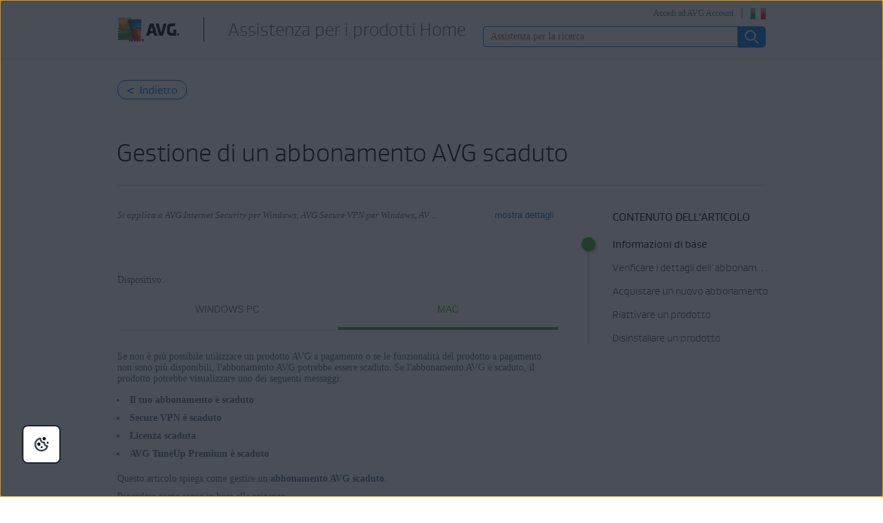

--- FILE ---
content_type: text/html;charset=UTF-8
request_url: https://support.avg.com/SupportArticleView?l=it&urlname=avg-subscription-expire
body_size: 46838
content:

<!DOCTYPE HTML>

<html lang="it">
    <head>
<script src="/static/111213/js/perf/stub.js" type="text/javascript"></script><script src="/faces/a4j/g/3_3_3.Finalorg.ajax4jsf.javascript.AjaxScript?rel=1768675031000" type="text/javascript"></script><script src="/jslibrary/1752551382258/ui-sfdc-javascript-impl/SfdcCore.js" type="text/javascript"></script><script src="/jslibrary/1746634855258/sfdc/IframeThirdPartyContextLogging.js" type="text/javascript"></script><script src="/resource/1744102234000/avast_resources/js/jquery-3.2.1.min.js" type="text/javascript"></script><script src="/resource/1744102228000/lc_gif_player/lc_gif_player.pack.js" type="text/javascript"></script><script src="/resource/1718691784000/JQuery_1_12_3_min" type="text/javascript"></script><script src="/static/111213/js/picklist4.js" type="text/javascript"></script><script src="/jslibrary/1686615502258/sfdc/VFState.js" type="text/javascript"></script><link class="user" href="/resource/1744102228000/lc_gif_player/lc_gif_player.min.css" rel="stylesheet" type="text/css" /><link class="user" href="/resource/1760626898000/support_resources/style/migrated_avast_article.min.css" rel="stylesheet" type="text/css" /><link class="user" href="/resource/1760626898000/support_resources/style/article_migration.min.css" rel="stylesheet" type="text/css" /><link class="user" href="/resource/1760626898000/support_resources/style/support_css.min.css" rel="stylesheet" type="text/css" /><link class="user" href="/resource/1744102228000/avg_alta_banner/css/alta-banner.min.css" rel="stylesheet" type="text/css" /><script src="/jslibrary/1647410351258/sfdc/NetworkTracking.js" type="text/javascript"></script><script>try{ NetworkTracking.init('/_ui/networks/tracking/NetworkTrackingServlet', 'network', '066b0000001W0vm'); }catch(x){}try{ NetworkTracking.logPageView();}catch(x){}</script><script>(function(UITheme) {
    UITheme.getUITheme = function() { 
        return UserContext.uiTheme;
    };
}(window.UITheme = window.UITheme || {}));</script><meta HTTP-EQUIV="PRAGMA" CONTENT="NO-CACHE" />
<meta HTTP-EQUIV="Expires" content="Mon, 01 Jan 1990 12:00:00 GMT" />

        <link href="/resource/1435140211000/AVG_fav_icon" rel="icon shortcut" /><span id="j_id0:j_id2:j_id3:j_id6">
        <script src="https://nexus.ensighten.com/symantec/avg/Bootstrap.js" type="text/javascript"></script></span>
    
    <script>
        window.sdl = window.sdl || [];

        window.addEventListener("error", function(e){
            sdl.push({
                system: {
                    error: {
                        code: "",
                        message: e.lineno + " (" + e.colno + ") - " + e.message,
                        type: "script",
                        description: e.filename
                    }
                },
                event: "system.error"
            });
        });
    </script>
    <script src="/resource/1744102234000/avast_resources/js/sdl.min.js"></script>
        <title>Come gestire un abbonamento AVG scaduto | AVG</title>
        <meta content="Informazioni su come gestire un abbonamento AVG scaduto nei PC Windows e in Mac." name="description" />
     
    
    <meta content="summary" name="twitter:card" />
    <meta content="@AVGSupport" name="twitter:site" />
    <meta content="Come gestire un abbonamento AVG scaduto | AVG" name="twitter:title" />
    <meta content="Informazioni su come gestire un abbonamento AVG scaduto nei PC Windows e in Mac." name="twitter:description" /> 
        
        <meta content="@AVGSupport" name="twitter:creator" />
    
    
    <meta content="Come gestire un abbonamento AVG scaduto | AVG" property="og:title" />
    <meta content="https://support.avg.com/SupportArticleView?l=it&amp;urlname=avg-subscription-expire" property="og:url" />
    <meta content="Informazioni su come gestire un abbonamento AVG scaduto nei PC Windows e in Mac." property="og:description" />
    <meta content="150119378719621" property="fb:app_id" /> 
     
    <meta content="it_IT" property="og:locale" /><meta property="og:locale:alternate" content="ja" /><meta property="og:locale:alternate" content="de_DE" /><meta property="og:locale:alternate" content="es_ES" /><meta property="og:locale:alternate" content="pl_PL" /><meta property="og:locale:alternate" content="pt_BR" /><meta property="og:locale:alternate" content="nl_NL" /><meta property="og:locale:alternate" content="cs_CZ" /><meta property="og:locale:alternate" content="en_US" /><meta property="og:locale:alternate" content="fr_FR" /><meta property="og:locale:alternate" content="sk_SK" />       
    <meta content="article" property="og:type" />
        <meta content="https://support.avg.com/resource/1760626898000/support_resources/img/logo_big.png" itemprop="image" />
        
        <meta content="https://support.avg.com/resource/1760626898000/support_resources/img/logo_big.png" name="twitter:image:src" />
        
        <meta content="https://support.avg.com/resource/1760626898000/support_resources/img/logo_big.png" property="og:image" />
        <link href="/resource/1744102234000/avast_resources/additional_components/lightbox2/dist/css/lightbox.min.css" rel="stylesheet" />

        
        <script src="/resource/1760626898000/support_resources/js/migrated_avast_article.min.js"></script>

        
        <script src="/resource/1744102234000/avast_resources/additional_components/tether/tether.min.js"></script>
        <script src="/resource/1744102234000/avast_resources/js/article-scripts.min.js"></script>

        
        <script>
            function hideLoadingbar() {
                $("#overlay" ).addClass('hidden');
            }
        </script>
     
    <script src="/resource/1713355349000/QualtricsJSAVG"></script>
    <meta content="text/html; charset=UTF-8" http-equiv="Content-Type" />
    <meta content="avg,support,center,protection,antivirus,internet,security,privacy,fix,community,knowledge" name="keywords" />
    <meta content="width=device-width, initial-scale=1.0" name="viewport" />
    <meta content="it" http-equiv="content-language" />
    
    
    <meta content="CrOfBp23oiRsTmloxCsl4rLoX-fjXq3Zbd7575Jn5Vk" name="google-site-verification" /> 
    <meta content="1-dO6KAVVQrwub6ABm8S8g5IIWMcYlNlC1QGKxb1MBQ" name="google-site-verification" />
     

    
 <meta content="default-src 'self'; script-src 'self' 'unsafe-eval' 'unsafe-inline'   https://static.lightning.force.com/swe2s.sfdc-cehfhs/auraFW/javascript/c1ItM3NYNWFUOE5oQkUwZk1sYW1vQWg5TGxiTHU3MEQ5RnBMM0VzVXc1cmcxMS4zMjc2OC4z/aura_prod.js    https://static.lightning.force.com/swe34.sfdc-cehfhs/auraFW/javascript/c1ItM3NYNWFUOE5oQkUwZk1sYW1vQWg5TGxiTHU3MEQ5RnBMM0VzVXc1cmcxMS4zMjc2OC4z/aura_prod.js   https://static.lightning.force.com/swe34/auraFW/javascript/ZzhjQmRxMXdrdzhvS0RJMG5qQVdxQTdEcXI0cnRHWU0zd2xrUnFaakQxNXc5LjMyMC4y/aura_prod.js     https://zn8ksx2qgjavxayw6-gendigital.siteintercept.qualtrics.com https://siteintercept.qualtrics.com https://*.salesforceliveagent.com     https://avast.my.site.com https://avast.my.salesforce-sites.com https://*.avast.com https://*.avg.co https://*.google-analytics.com     https://www.googletagmanager.com https://*.googletagmanager.com https://www.gstatic.com/ https://www.google.com https://cdn.cookielaw.org/; object-src 'self' https://*.salesforceliveagent.com     https://avast.my.site.com  https://avast.my.salesforce-sites.com https://*.avast.com https://*.avg.com; style-src 'self'     'unsafe-inline' https://*.salesforceliveagent.com https://avast.my.site.com https://avast.my.salesforce-sites.com https://*.avast.com     https://*.avg.com; img-src 'self' data:  https://avast.file.force.com https://siteintercept.qualtrics.com/ https://*.salesforceliveagent.com https://avast.my.site.com https://avast.my.salesforce-sites.com     https://*.avast.com https://*.avg.com https://cdn.cookielaw.org https://*.google-analytics.com https://*.googletagmanager.com https://www.google.com https://*.google.com  https://*.google.ad  https://*.google.ae  https://*.google.com.af  https://*.google.com.ag  https://*.google.al  https://*.google.am  https://*.google.co.ao  https://*.google.com.ar  https://*.google.as  https://*.google.at  https://*.google.com.au  https://*.google.az  https://*.google.ba  https://*.google.com.bd  https://*.google.be  https://*.google.bf  https://*.google.bg  https://*.google.com.bh  https://*.google.bi  https://*.google.bj  https://*.google.com.bn  https://*.google.com.bo  https://*.google.com.br  https://*.google.bs  https://*.google.bt  https://*.google.co.bw  https://*.google.by  https://*.google.com.bz  https://*.google.ca  https://*.google.cd  https://*.google.cf  https://*.google.cg  https://*.google.ch  https://*.google.ci  https://*.google.co.ck  https://*.google.cl  https://*.google.cm  https://*.google.cn  https://*.google.com.co  https://*.google.co.cr  https://*.google.com.cu  https://*.google.cv  https://*.google.com.cy  https://*.google.cz  https://*.google.de  https://*.google.dj  https://*.google.dk  https://*.google.dm  https://*.google.com.do  https://*.google.dz  https://*.google.com.ec  https://*.google.ee  https://*.google.com.eg  https://*.google.es  https://*.google.com.et  https://*.google.fi  https://*.google.com.fj  https://*.google.fm  https://*.google.fr  https://*.google.ga  https://*.google.ge  https://*.google.gg  https://*.google.com.gh  https://*.google.com.gi  https://*.google.gl  https://*.google.gm  https://*.google.gr  https://*.google.com.gt  https://*.google.gy  https://*.google.com.hk  https://*.google.hn  https://*.google.hr  https://*.google.ht  https://*.google.hu  https://*.google.co.id  https://*.google.ie  https://*.google.co.il  https://*.google.im  https://*.google.co.in  https://*.google.iq  https://*.google.is  https://*.google.it  https://*.google.je  https://*.google.com.jm  https://*.google.jo  https://*.google.co.jp  https://*.google.co.ke  https://*.google.com.kh  https://*.google.ki  https://*.google.kg  https://*.google.co.kr  https://*.google.com.kw  https://*.google.kz  https://*.google.la  https://*.google.com.lb  https://*.google.li  https://*.google.lk  https://*.google.co.ls  https://*.google.lt  https://*.google.lu  https://*.google.lv  https://*.google.com.ly  https://*.google.co.ma  https://*.google.md  https://*.google.me  https://*.google.mg  https://*.google.mk  https://*.google.ml  https://*.google.com.mm  https://*.google.mn  https://*.google.com.mt  https://*.google.mu  https://*.google.mv  https://*.google.mw  https://*.google.com.mx  https://*.google.com.my  https://*.google.co.mz  https://*.google.com.na  https://*.google.com.ng  https://*.google.com.ni  https://*.google.ne  https://*.google.nl  https://*.google.no  https://*.google.com.np  https://*.google.nr  https://*.google.nu  https://*.google.co.nz  https://*.google.com.om  https://*.google.com.pa  https://*.google.com.pe  https://*.google.com.pg  https://*.google.com.ph  https://*.google.com.pk  https://*.google.pl  https://*.google.pn  https://*.google.com.pr  https://*.google.ps  https://*.google.pt  https://*.google.com.py  https://*.google.com.qa  https://*.google.ro  https://*.google.ru  https://*.google.rw  https://*.google.com.sa  https://*.google.com.sb  https://*.google.sc  https://*.google.se  https://*.google.com.sg  https://*.google.sh  https://*.google.si  https://*.google.sk  https://*.google.com.sl  https://*.google.sn  https://*.google.so  https://*.google.sm  https://*.google.sr  https://*.google.st  https://*.google.com.sv  https://*.google.td  https://*.google.tg  https://*.google.co.th  https://*.google.com.tj  https://*.google.tl  https://*.google.tm  https://*.google.tn  https://*.google.to  https://*.google.com.tr  https://*.google.tt  https://*.google.com.tw  https://*.google.co.tz  https://*.google.com.ua  https://*.google.co.ug  https://*.google.co.uk  https://*.google.com.uy  https://*.google.co.uz  https://*.google.com.vc  https://*.google.co.ve  https://*.google.co.vi  https://*.google.com.vn  https://*.google.vu  https://*.google.ws  https://*.google.rs  https://*.google.co.za  https://*.google.co.zm  https://*.google.co.zw  https://*.google.cat; frame-src 'self' https://www.googletagmanager.com https://gendigital.qualtrics.com https://*.salesforceliveagent.com https://avast.my.site.com https://www.google.com https://avast.my.salesforce-sites.com https://*.avast.com https://*.avg.com https://www.gstatic.com/ https://*.g.doubleclick.net https://*.analytics.google.com; font-src 'self'     https://*.salesforceliveagent.com https://avast.my.site.com https://avast.my.salesforce-sites.com     https://*.avast.com  https://*.avg.com https://fonts.gstatic.com/;  connect-src 'self' https://siteintercept.qualtrics.com https://*.salesforceliveagent.com     https://avast.my.site.com https://avast.my.salesforce-sites.com https://*.avast.com  https://*.avg.com     https://cdn.cookielaw.org https://*.ensighten.com https://*.google-analytics.com https://analytics.google.com https://*.analytics.google.com     https://*.googletagmanager.com https://*.g.doubleclick.net https://www.google.com https://*.google.com https://*.google.ad  https://*.google.ae  https://*.google.com.af  https://*.google.com.ag  https://*.google.al  https://*.google.am  https://*.google.co.ao  https://*.google.com.ar  https://*.google.as  https://*.google.at  https://*.google.com.au  https://*.google.az  https://*.google.ba  https://*.google.com.bd  https://*.google.be  https://*.google.bf  https://*.google.bg  https://*.google.com.bh  https://*.google.bi  https://*.google.bj  https://*.google.com.bn  https://*.google.com.bo  https://*.google.com.br  https://*.google.bs  https://*.google.bt  https://*.google.co.bw  https://*.google.by  https://*.google.com.bz  https://*.google.ca  https://*.google.cd  https://*.google.cf  https://*.google.cg  https://*.google.ch  https://*.google.ci  https://*.google.co.ck  https://*.google.cl  https://*.google.cm  https://*.google.cn  https://*.google.com.co  https://*.google.co.cr  https://*.google.com.cu  https://*.google.cv  https://*.google.com.cy  https://*.google.cz  https://*.google.de  https://*.google.dj  https://*.google.dk  https://*.google.dm  https://*.google.com.do  https://*.google.dz  https://*.google.com.ec  https://*.google.ee  https://*.google.com.eg  https://*.google.es  https://*.google.com.et  https://*.google.fi  https://*.google.com.fj  https://*.google.fm  https://*.google.fr  https://*.google.ga  https://*.google.ge  https://*.google.gg  https://*.google.com.gh  https://*.google.com.gi  https://*.google.gl  https://*.google.gm  https://*.google.gr  https://*.google.com.gt  https://*.google.gy  https://*.google.com.hk  https://*.google.hn  https://*.google.hr  https://*.google.ht  https://*.google.hu  https://*.google.co.id  https://*.google.ie  https://*.google.co.il  https://*.google.im  https://*.google.co.in  https://*.google.iq  https://*.google.is  https://*.google.it  https://*.google.je  https://*.google.com.jm  https://*.google.jo  https://*.google.co.jp  https://*.google.co.ke  https://*.google.com.kh  https://*.google.ki  https://*.google.kg  https://*.google.co.kr  https://*.google.com.kw  https://*.google.kz  https://*.google.la  https://*.google.com.lb  https://*.google.li  https://*.google.lk  https://*.google.co.ls  https://*.google.lt  https://*.google.lu  https://*.google.lv  https://*.google.com.ly  https://*.google.co.ma  https://*.google.md  https://*.google.me  https://*.google.mg  https://*.google.mk  https://*.google.ml  https://*.google.com.mm  https://*.google.mn  https://*.google.com.mt  https://*.google.mu  https://*.google.mv  https://*.google.mw  https://*.google.com.mx  https://*.google.com.my  https://*.google.co.mz  https://*.google.com.na  https://*.google.com.ng  https://*.google.com.ni  https://*.google.ne  https://*.google.nl  https://*.google.no  https://*.google.com.np  https://*.google.nr  https://*.google.nu  https://*.google.co.nz  https://*.google.com.om  https://*.google.com.pa  https://*.google.com.pe  https://*.google.com.pg  https://*.google.com.ph  https://*.google.com.pk  https://*.google.pl  https://*.google.pn  https://*.google.com.pr  https://*.google.ps  https://*.google.pt  https://*.google.com.py  https://*.google.com.qa  https://*.google.ro  https://*.google.ru  https://*.google.rw  https://*.google.com.sa  https://*.google.com.sb  https://*.google.sc  https://*.google.se  https://*.google.com.sg  https://*.google.sh  https://*.google.si  https://*.google.sk  https://*.google.com.sl  https://*.google.sn  https://*.google.so  https://*.google.sm  https://*.google.sr  https://*.google.st  https://*.google.com.sv  https://*.google.td  https://*.google.tg  https://*.google.co.th  https://*.google.com.tj  https://*.google.tl  https://*.google.tm  https://*.google.tn  https://*.google.to  https://*.google.com.tr  https://*.google.tt  https://*.google.com.tw  https://*.google.co.tz  https://*.google.com.ua  https://*.google.co.ug  https://*.google.co.uk  https://*.google.com.uy  https://*.google.co.uz  https://*.google.com.vc  https://*.google.co.ve  https://*.google.co.vi  https://*.google.com.vn  https://*.google.vu  https://*.google.ws  https://*.google.rs  https://*.google.co.za  https://*.google.co.zm  https://*.google.co.zw  https://*.google.cat     " http-equiv="Content-Security-Policy" />

    <noscript><span id="j_id0:j_id41:j_id42:j_id44">
            <meta content="0;URL=/support_no_js" http-equiv="Refresh" /></span>
    </noscript>
    <link href="/resource/1760626898000/support_resources/img/icons/ico.ico" rel="shortcut icon" type="image/x-icon" />
        <link href="https://support.avg.com/SupportArticleView?l=it&amp;urlname=avg-subscription-expire" rel="canonical" />
    <script type="text/javascript">
        document.cookie = 'apex__avgLocale=; path=/; domain=.avg.com; expires=Thu, 01 Jan 1970 00:00:01 GMT;';
    </script>
    <script src="/resource/1744102233000/support_scripts/support_scripts.min.js"></script>

    
    <link as="font" crossorigin="anonymous" href="/resource/1760626898000/support_resources/fonts/AVGSansBookProportional.woff" rel="preload" type="font/woff2" />
    <link as="font" crossorigin="anonymous" href="/resource/1760626898000/support_resources/fonts/AVGSansLightProportional.woff" rel="preload" type="font/woff2" />

    
    <link crossorigin="anonymous" href="https://www.google-analytics.com/" rel="preconnect" />
    <link crossorigin="anonymous" href="https://www.googletagmanager.com/" rel="preconnect" />

    
    <script>(function (w, d, s, l, i) {            
w[l] = w[l] || []; w[l].push({                
'gtm.start':
                    new Date().getTime(), event: 'gtm.js'            
}); var f = d.getElementsByTagName(s)[0],
                j = d.createElement(s), dl = l != 'dataLayer' ? '&l=' + l : ''; j.async = true; j.src =
                    'https://www.googletagmanager.com/gtm.js?id=' + i + dl; f.parentNode.insertBefore(j, f);
        })(window, document, 'script', 'sdl', 'GTM-WPC6R3K');</script>
    

    <script>
        sdl.push({
            session: {
                countryCode: "IT",
                secChUa: function () { return navigator.userAgentData !== undefined && navigator.userAgentData.brands.length > 0 ? navigator.userAgentData.brands : [] }(),
                platform: 'MAC_OS',
                mobile: 'false'
            },
            server: {
                provider: "Salesforce",
                platform: "web",
                env: "prod",
                dataCenter: "-",
                sdlVersion: "2021-05-05/v1"
            },
        });

        var a = new URLSearchParams(window.location.search)

        const kbParams = (function (data) {

            var result = 'no categories selected';
            try {

                if (Array.isArray(data) === false || data.length === 0) return ''; // Check if the received data is in array and if 
                const resultObj = {
                    'xm_journey': 'N/A',
                    'product': 'N/A',
                    'article_type': 'N/A',
                    'user_group': 'N/A'
                }; // default

                const dataCategories = {
                    'xm_journey': [],
                    'product': [],
                    'article_type': [],
                    'user_group': []
                }
                data.forEach(category => {

                    if (category.length < 2) return; // Ignore if first element is not 'Data Categories' or the array length is less
                    const key = category[0].toLowerCase().replace(/\s+/g, '_'); // Format key
                    category.shift()
                    dataCategories[key].push(category)
                });


                for (var cat in dataCategories) {

                    var firstCategory = ''
                    var br = 1
                    dataCategories[cat].forEach(dataCategory => {
                        if (br === 0) return
                        if (dataCategory.length === 1 || dataCategory.length === 2) {
                            if (dataCategory.length == 2) {
                                if (!firstCategory || (firstCategory && dataCategory[0].indexOf(firstCategory) > -1)) {
                                    resultObj[cat] = dataCategory.join(' > ')
                                    br = 0
                                }
                            } else {
                                firstCategory = dataCategory[0]
                                resultObj[cat] = dataCategory[0]
                            }
                        }

                    })
                }

                result = resultObj['xm_journey'] + '--' + resultObj['product'] + '--' + resultObj['article_type'] + '--' + resultObj['user_group'];
                return result;
            } catch (err) {
                return 'categorization failed'
            }


        })()


        sdl.push({
            event: "screen",
            screen: {
                location: {
                    url: window.location.search ? function (a) {
                        for (var b = ["ASWPARAM", "aswparam", "_ga"], c = 0; c < b.length; c++) a["delete"](b[c]);
                        return window.location.host + window.location.pathname + "?" + a.toString()
                    }(a) : window.location.host + window.location.pathname,
                    woParams: window.location.host + window.location.pathname,
                    protocol: window.location.protocol.replace(":", ""),
                    path: window.location.pathname,
                    hostname: 'support.avg.com',
                    hash: window.location.hash,
                    params: window.location.search ? Object.fromEntries(a) : {}
                },
                locale: 'it',
                screenCategory: 'support',
                title: document.title,
                type: 'support Article'.toLowerCase(),
                name: 'Come gestire un abbonamento AVG scaduto',
                lineOfBusiness: 'Consumer',
                screenId: '',
                kbCategories: {
                        brand: ''.includes(';')
                            ? ''.split(';').map(p => p.trim())
                            : [''],
                        userjourney: '',
                        platforms: ''.includes(';')
                            ? ''.split(';').map(p => p.trim())
                            : [''],
                        subscription: ''.includes(';')
                            ? ''.split(';').map(p => p.trim())
                            : [''],
                        "categories": kbParams
                }
            }
        });
        if (true) {
            function removeUnwantedParamsFromLink(a) {
                var b = window.location.hash,
                    c = new URL(a),
                    d = new URLSearchParams(c.search),
                    e = ["ASWPARAM", "aswparam", "_ga"];
                c.search = "";
                for (var f = c.toString().split("#")[0], g = 0; g < e.length; g++) d["delete"](e[g]);
                return f + "?" + d.toString() + b
            }

            window.addEventListener('DOMContentLoaded', (event) => {
                var elements = document.querySelectorAll('a.dl.external-link');
                for (var i = 0; i < elements.length; i++) {
                    elements[i].addEventListener('click', function (event) {
                        sdl.push({
                            "user": {
                                "download": {
                                    "products": [
                                        {
                                            campaign: '',
                                            campaignMarker: '',
                                            sku: '',
                                            maintenance: 0,
                                            seats: 1,
                                            quantity: 1,
                                            currencyCode: "USD",
                                            category: "Consumer",
                                            price: 0,
                                            tax: 0,
                                            brand: "avg",
                                            link: removeUnwantedParamsFromLink(event.target.href),
                                            offerType: "download",
                                            localPrice: 0,
                                            localTax: 0
                                        }
                                    ]
                                }
                            },
                            "event": "user.download.products"
                        });
                    });
                }
            });
        }
    </script>

     
    <script>(function(w,d,s,l,i){w[l]=w[l]||[];w[l].push({'gtm.start':
    new Date().getTime(),event:'gtm.js'});var f=d.getElementsByTagName(s)[0],
    j=d.createElement(s),dl=l!='dataLayer'?'&l='+l:'';j.async=true;j.src=
    'https://www.googletagmanager.com/gtm.js?id='+i+dl;f.parentNode.insertBefore(j,f);
    })(window,document,'script','dataLayer','GTM-596DMHZ');</script>
    <body>
          <div id="ZN_8ksX2qGJaVxaYw6"></div>
    </body>

        
        <script src="/resource/1435140212000/detectIE"></script>        
    </head> 
    <body class="it avg-article"><div id="j_id0:page-container" class="page-container">
     
    
    <noscript><iframe height="0" src="https://www.googletagmanager.com/ns.html?id=GTM-596DMHZ" style="display:none;visibility:hidden" width="0"></iframe></noscript><div id="j_id0:j_id72:j_id73:header" class="silver-bg bottom-gray-border it"><div id="j_id0:j_id72:j_id73:j_id75" class="wrapper"><span id="j_id0:j_id72:j_id73:j_id76"><a href="https://www.avg.com/it-it/homepage" title="Link alla homepage AVG" class="logo left"></a></span><a href="/?l=it" class="with-headline">
                	<h2 class="left it">Assistenza per i prodotti Home</h2></a><div id="j_id0:j_id72:j_id73:j_id91" class="right wrapper login">              
                <button aria-expanded="false" aria-label="Seleziona la lingua" class="right flag it" id="language-selector" type="button"></button><a href="https://id.avg.com/" onclick="sdl_clickLink(this.value, 'cta-link', 'log in to avg account','header');" class="right loginLink">Accedi ad AVG Account</a>
<form id="j_id0:j_id72:j_id73:j_id95:j_id96:j_id97" name="j_id0:j_id72:j_id73:j_id95:j_id96:j_id97" method="post" action="/SupportArticleView" enctype="application/x-www-form-urlencoded">
<input type="hidden" name="j_id0:j_id72:j_id73:j_id95:j_id96:j_id97" value="j_id0:j_id72:j_id73:j_id95:j_id96:j_id97" />
<script id="j_id0:j_id72:j_id73:j_id95:j_id96:j_id97:j_id98" type="text/javascript">changeLanguage=function(){A4J.AJAX.Submit('j_id0:j_id72:j_id73:j_id95:j_id96:j_id97',null,{'similarityGroupingId':'j_id0:j_id72:j_id73:j_id95:j_id96:j_id97:j_id98','parameters':{'j_id0:j_id72:j_id73:j_id95:j_id96:j_id97:j_id98':'j_id0:j_id72:j_id73:j_id95:j_id96:j_id97:j_id98'} } )};
</script><select id="j_id0:j_id72:j_id73:j_id95:j_id96:j_id97:mobile-language-selector" name="j_id0:j_id72:j_id73:j_id95:j_id96:j_id97:mobile-language-selector" size="1" onchange="changeLanguage()" aria-label="Seleziona la lingua">	<option value="en_US">English</option>
	<option value="de">Deutsch</option>
	<option value="cs">&#268;e&#353;tina</option>
	<option value="fr">Fran&ccedil;ais</option>
	<option value="it" selected="selected">Italiano</option>
	<option value="nl_NL">Nederlands</option>
	<option value="pl">Polski</option>
	<option value="es">Espa&ntilde;ol</option>
	<option value="pt_BR">Portugu&ecirc;s</option>
	<option value="ja">&#26085;&#26412;&#35486;</option>
</select><div id="j_id0:j_id72:j_id73:j_id95:j_id96:j_id97:j_id491"></div>
</form><span id="ajax-view-state-page-container" style="display: none"><span id="ajax-view-state" style="display: none"><input type="hidden"  id="com.salesforce.visualforce.ViewState" name="com.salesforce.visualforce.ViewState" value="i:AAAAWXsidCI6IjAwRGIwMDAwMDAwWjNTZiIsInYiOiIwMkcwTjAwMDAwMExYYUwiLCJhIjoidmZlbmNyeXB0aW9ua2V5IiwidSI6IjAwNWIwMDAwMDAyZ0VvYyJ9A2QbdxFosZMnwpKW66Kmu6ETm3daNEI9yObgEwAAAZvemAEgszQTVvgHcSUnBG/vXCmQf3dI17OUhfVNDByXxmxMTCv9fhk6CyCpmHjmZpm1pvI8ChmsKgt6ZoxjJE2wsab36ZgR0yJT5xV8qn/UoluwbsEVE+Ws1Ip/bx2sUonL6sKiCkSHNqjARcYTZOJ8ZmA6XTGCKn4UI8WmoorHhVFREQNAFrctm6feghv77+rWJAUy1AgdIFkRLE6mYvXFd0usmGA2hXj0fw6RHuONDumeyf4aYysRofC06BfE1EGZxqeaSqjz4mIvY1iVTOPPF3cFoxc4Z05BD3oL/gw3fsB4Yh2zTod7W9KSv8L4B8avpvG61RCanXtFJoM3W9jEOC3kwWQHdTZLI2A7+ldi9x9vgQdmyu4sdEPNeFU8J0RpUhC9TTDIbEOZTgcGqNYkf+Lhm77rkCMfETuSONPNA89JeeQfssEdyaU9IYtiqU+SZHsiDwJrORIW+CDrUaO/ooYJ6FcsPR1Uv27nKnjgNVrhxvPM6xig41awEft5T25+K+99LLSad5jPAH1eucMZ5hJpe5MW433IxnrjPZI59CnZS6dcvnqsqYut8Xk4THd/ryI1UioDcASJDz4dqqsap/YR2xj+c+R5cOdLKqcK1Pz+C8Xdn5/Rs4vVqGSz7FLt2v68feMRCztHCFA/[base64]/uwfoa7a5w6U/04aPzVVdQeFDWzKTUVOxST4XkNDdean9/[base64]/VoAF/[base64]/8iQfWQYiiJXuvxpQ4Xc3ltBQPwrA+Ef4mT/1RvIO5fj7lw2sqtZgQdSo7a8/4dkLXJHPx3g8UjzIf3m30lLbBfJqcP3rhhJB0OI2ene7sh/Wzhi7waGlwFeJIF3OAg734giZuU1dFRG+xAUFzYnDSV3zoj6ajmVXGLsLW/3sfkpVpdYJiowauHKkILN3N1YQoFCRJH25lolcYY5dGRKn/ti/h4GB8InfsluwtSkhYXJssdzmLP2I9zSnYfDWT+hK8Q8nXdXuREy/IGjvHOGXzcJwLQz5L5PvsIfTqBvwZkqZyBxsNvUCWqarpXyfOeBNG9gx651QjxOmM8hUNn+BNasstrSfghL3e3kwyQa1eThjj+wMDfjPjOi1hgvHFQoaBLDsDn2eu6y6D4Hk/5nXiPw77pRULdFiM2Mja+Q/pp4tXsnHfJm3iELoJ63RgCW8Bj6/VWKq8om8jpy4OKKFtt5hEWp78ThcHLU+7Vuhq65mzFgsXItQr8nUJzVdfg2s6w57AuBNsaFQAMOLAAGx5G02ZE61Tsh1vR3uCursURi9hFzDi7IYTHsAyhY4rn2LRtMElNGkWi1mzfdCctsBFjloQ8CezSw4Wcuyh0e2bo+pJ6M+jmiFh7BcEPaQ7zJJ98YOWVkjQ6/LwOvZJiF9Ku5jKIfWgQX5bc0yLhYZjn2fTRERdZNoaPxKnmoELTgC5sHp/S+KRr93yx3rbwvXEwiKvNHPYvXGo08uUpt5Bq6A0JuBawKVnRN5EpAPCE68oDZ7fyxJn54/bNI9ly80OP7dF9Iku0e1XAugVQkjdi5jGDJuHsIwH9G0owZOjFqAXXy4/4CAjYQ629zaMTdX3sSZxZs9bgJHG5mwUj8rYMdQ0A44a+e688sJOSGhqaEgvojTnxi0I+B4WxlkRqofAD33Se4720ez8uvEwcLSrKROjdG0Hgh9Au+muqw9YrY3aPbZK09k0/rWYw+Q3sma+5y5IzBc0mwAPm4UlcAgTJM9MtixUQSwVM/rHs477E9Y4gNoSunSnNixXpqLMcB9WKlZlDocNccKrUHRFVJLBuIhM3mDaYdMDK1EYgcgRZJCBtsq+8g5mU/s/8L2XyNKSj/SM2FBvBU5kyF5H9P+Yiu2xRHmEPLf3xa5poNVswqMrO5suSVjB+jbszUjcWv9gbpLnYvplK7pecaYYcyzInc14hgsG5yrS4Dbv3PAQ+rtcJ4jCTOU455dSyPlyJgJRIGY6GQ1n9Y+xpwRcITzYrs76V1JxwH1/gC3WTrZ0bIQQ38r4o+gtrXjtK1PbK4pA9AJwopmI3KOY9D0StwyXWloml1+eBAjvH8ZiuG63Os018RFrIkCehx+pVSLaK0TRtcMbqa1DbbhM48QC2WD/8Fy8ZcNj4VkgsASzB3SVpZPby5nWSRg9zPAHC7F0Zti8ULAgFWjgauR7X/FRaMqSBXJwqTw0EAShtcu6Lsj0G0JM6yvjclJjPHXWEjpl7hGPNLzwRBN6QwuMRkWlW4kj4vb14E14MXRQy/kyJMXC3dU4BvRzVfhX3Llf4tEsmF3RX9sNLZl6Qnirw9XepVn4vMFSjY5cwHgq2PAJ3q7ImF8tnRg1apn/0dJwdcjVqtin/JvMa3sakfErMKASdF4F/4RJ5qTVWJdL+Ve5KyzqwCX7RwowndyzhIVnhewYMI/I+cAxVayhmZqrlTVY6SXl7MTvkxfZ2cap0pzPt8qaiEzoWAE6Kujg1FGnKWxtYS73QyQEQ/DFlyeH+D0CkJDucUnEZgTo+v/rPCw6RawfSbQPv0aisndRWiLEGCGd8iolW3KjkdD1XIWXZnUx77duwLu2S4SeeuOkIdwwxWNve8783x1nitcQjk/FTZQrvV2rigDCGrHKzwftmsGvmmtxp4nhCfCsEUAz92wf3rbxMpmwTv00wxZGnqmC3KpnxCuXiFcsjvGsuhciK4dpMGbOT2gBWgWWQ9BIqlUng1fGEXpZC1NGHfu+UPp46MIelBFKE6y6xWAoYDTmyHq1HIATeQIOBaZmIaUUuQVd4/mpjyaPIeYNGtMonDZiJPa3zquJt1dPdzOnxAYxxynkoL8jF+8T9Qg/e/1MKnMMM4DLsn3miEqASEs1pASLgQ3KqfWNEaf/[base64]/NsDfJ37e2Gy5vmgKQ8i+x0/WOhiHrk7DDgj0jr/R0P1H7NylDn8P6mdFfewM/xFRXh0HQzDSg+l1d3HCTuYW4s+I/rTBHiL7lCPjW+DP488SM/T0jhkMDkUg0KXi3NBFBha2tDhBHeuFjb49Uaq1A1lsS4SPLj8efTwEN7gJGfbuqHQhzNXKlYruYjx9sh2b0ouXYrAxrtYsg3ioQCqan3Oyr8NdBsEeKIvbVugGqTEGW4p/3UCoCNl4LPuMIgWU+cKQNOqFX+SMNW1Qgpg3XYBK/PmYWmrIA9RVeYjsfCnh9Tngl9L3KxtwgL24EQXqRp5oyvT5Gij9/kCiwnhEuADHwKi7zMwJzGg4jJbB2YbcyWW97Wfzew52yS4dB4uvA0AuLfPjnCJywEbvFUKMhYIOcC3Vr0ZRiarqVUjxGAw2sdfpYoGTMIj4mzGG1RfhBsm3oA02Ya0WdDrTQ+iAw+rJzSI2a1i9FGH8jzmxGNPA8/kLFSsXJK7EsuKLAGwgokUPJb66h7MOTjVLi/grY8bkultatWHEfz8nqniWdthtp0RSImbsCNPQUNMSlf866G/660Px0s/2LkRh5Dino+Og66wB+MRi3nIipjwdrPhZ2q/O7NSfcBxVTGvQ9kZTjCz9vX05xSqC2DT/epLMdkLh8Fk11TnTDy2G2A/vpCB8PI5hQukpsGlC5x2HU9C5dp9zf02O9mMdS93SsEqCYNtFGjs7rulYkmR4GpS+iqqfZkch7r4dgbYl30TDQihRR0JN3ZdxWihgB1Itc/o/lmOk/AJKyIoJVWHM5cX5LBEiTC33rTiLihdLn2Rfn7+f9qbxtqZCVmx68hatu2Fj3CD3zWu1i+GKWYJV52l3vr3TVpEysf0Bt7SItYFGyykOH7Ax414/[base64]/HzlHL9K3/kKkOlF+amcAqqDpEhCBFVq8GVXXSnEeYaL0a9TA3fjRiRRzFGaa5mc8ZtDO6TJkecKEZwdvTuf6j1MCN19Miv2GU0c6OMP1VLyHRDfrRRMnQ8z9R0o1qHM8+9bUCFIappIox5j5gnMZ79GleXgFFKU1/4k0ui+dhf79jOC5spzxFBBlrZr9ugiOv0uC03Uikac5/vUrTSvWtqwzFjJ3hi65pgieuZwVt4EB0rh3VJDhhHuJMv97hiH5hSTBVz7g2IUa6PQO8xGt7ZRT1/Pwj7zJsWNGhI3GnKL/2FKCFvTjRI3z7/PwSv94XY2URbYePfXXrDFy6SNo4hTue+B+Q5Ysila/jwHMDQ9Q2KgTxGzSG2ffkPgFfw6pnv0BwMJp0LpaETI66r6ThNfqjzWyHmT6g42Pyw28uRgWLQ72RKRZa/PemtRMpWKo9dd9Ebc9tP2d2czJkVKXtaHlNaclPfPYILoIN9GAr3nhvX22FKJI3Riie68XRE0rh6uyDgEsvJtYXjzVjP7zwo7w5DfRmcL47QY4lMS0XDgSE8qVvSbvpUaKlXpjWIS0759l8IKWMO/RGikjn7npiu6CUAeN+J4KcWZvKdc1zEUIgkn3Gc/wkgoLWrNHGJ4l5kXt6JtB2Nj0nPo9D2nz/[base64]/fbtOEVK3mB/sdaGYWRyKpjPVz8zrACLi/ppvsBlStZC3wZiPG9xrlIDRf6OnwhiaKhV43ytY4ipFzhSmOOtcdI3kf6TjuL8rCzJIaiaA7V3PXCTMxwo3Uq39s/[base64]/HqBHfTTFPLtCke9gpbLo/j/SeMR145McTZY/tU8uUGeVNyUDD5zeQKdXAbQ3US3LFfD0b08yumdRUYDTjitxQKPD/8rrUiEIwp/D3JaEpxiGL3LhsHRZt/gJCru9O7IL05w3lsdSIBk4eIsRqChJpDBmwBvWJbJIYNOtlfFQEK3NYJT6cf/hZWgrLaqkXPMCEQ55mh2KJN5IPY6UzrN2xklh8u+06uJFNuBZ4zm5FSvR+HFZRUgiCNupOK4AbcVxFhMSwbE7wQXD84FuJBSPbxz4aTWlvKMoVBgAEtEbbqjRShThcxWOwDEM6/RjPgnGKUA1tYeiLg9JKZxT/M/Ti6gtBs89F77/88OWI+vuGRBAwr5m3jHG6wG9CZNgZUgB67LqMFVzfpiMus6/z7PHRxRYmwAH+gXLermj9uqDZyTDZwJKYn/9+2QsBEEA1eh9oKZlvYJQKJYAoh90A4Y3miVqYqogAGS5jY1JQh9ZrmeMjK9yAcgDIzt+w1YmY0Fvdu6ysFlxFhLmH5vufR4xlPdV0/Nfr8pmJcUtnZyiOyCd+ZvAB4PAiGWg/iZ8/X3NYWcBybqnBTd2VrDsmgEMmcLEcgc7N/QA/hpHia8enGE9VWLIID8NshlfzRNeBSrdlQdiZEwE2iSqSqqUyaE8br8dUWoR/Xj7RTEud4LwjXJJelqRsvmy1nCIlOUwxpe5wh0cb4btT5mhtfedz77N/fKfNK/DDQv8lmS/bb+DNpWmGR9S8YXmbw3+DONrJyZv9JzS7BGEt9P+/9iZBpAUWlnTnoRquH/5kFxxc1T6MjbC/N7L6pV5ll9t8VbwY3s3RTdKlzh4u/wpQd8UWOK6B2Fwg3n0BWuxZbrvadP17vH/bOpckpKGZ7LuXmAEeHmwXdHjFOExx3lfPP4TxGjO1FcWLsCe9xweEABJHwcInSp/Xiy81hzTHqSe/[base64]/dNyOJGEDZTh77CdJLtvOn1sAwV/kP4o08lcVzS88FnZvQqwSAD+6cLQp9RUF//eFC5Fhd6/[base64]/6tk2Vj6zTW8echn49abe0WFm9y5tJ4zoBpHBBDvEsG+tQf1hfdPlLOyZEx6YxI7vcknTsXOK/Tf350aEZgcN+7zrC36fwLMuQBLl3d/ERwvQDsk2clwZYRivcPdI/eFE9cULEIQr9qG+8vHGNQNiadLU4D025vB5nS81PWOmLtTNR54+LrilWqjbcojpP5rMTEIQ+8X9Pl//O/7cFK0swnEf5mS1mPBxkaw7DA81ZOh2Jq6/SxGzEHh488LRwmxHOoKv0f17UdXktQTjRlku80jz+vk2v3jHj2CyJPT6j5uL5+i+zXeGksR64e4GMV82ISl8k6/iDtu3nfk2gOUU2npN8Bv8HtIAEUw3SVKr+giXlW2MkAILCjNXUUBTB9UJkhg3KFDuUq9ipGpZ3crYlQtosKjax/fWkzuuM21qWYxrywk34GFU+fHyPpnic0aUxqLwXBGJ1bx/JZRQYD0dq5EEK86+fHKmtoWd4GqNswgkisyGAALtC0wC43dXzLeEWR3MPF+U8HDjcnVGNkcA5QzzNp9JK2/FHRY8G1Y1GYPZY0FvfJeda2D+eK0KpAtHHqu6tm1hiS7345/jxt6KYJ+nTf2ac5m2cYscrLexm552y9az4necgDBR//HyITecp98fmlGLOOJU05QlBYcHavJtAU5kAWOmPcmH539fpNagdCOCVWdg6SQWHIYmX6KcnX4ocmXQEzKIYW+Xq9gF/eIeQMYi72R7AYhCwyExprPtcz7U9SZl1ar+lBvNhbvIEte3J/bsk+hJ03orjcRa7thATakMfbP3uXWJjlkZVpqTvGH/[base64]/gvb3HEdKQ9dGq/[base64]/rfj60+le6lysmzj8X/ELVaQbRKLGWo2an9/FJOygS9DAyS3GVTj3yl/aBkiKK6PJD9mBEGz4xNHQdYLY6CPqTxfBOLm918eOU4McxeRmuF4KTY4hNHCaQSm/610KoTGI0LxHcbois+1C2HnKqDQfxP2BkTRrFuk6FS5eFcvbeFZ3/IMEcwru1Pax9TXVIlQjtIyrIcr1UZ7RgfwT6mxAhk279OAVzsL3FkWdQsmhjNKiaCxyCPMRunjpv2XWwc3rqG4T52+XGwgSeAcRSlUi39mFU+kICqMrGNFiTwRCbuSmrD9W/IKsExECcSVhMpHv78FAu2Kz6U3cHRhBu4dshnX0CN2Sd05iFvZwamAN8pxum5CRmKSkHlHWKtpbsMgD4it/tnjj1hRQ8K5g/pI5eanJd0dwENC5j2mE2mcdg+3BZyI9Vv6N81642AYkWA6+89w0fF8nJ6pDC9HqmWS7Ibm9xGGxBjMqx1Dux8RcX985KwKHw8+ezJg8brm/RyFTsrZ541jxSbdrtkrzW3RF/hwOUbWDDQcIXl9bt8LOK+IIkUSdzlGne1vX7aB8fin10+JV4UvdD7bp925JBF0/pn+96GmYP4xbPbX3hmHWAd8b6Ob6c17GTHTludpTAZwlQ88mkHyXOWolucRRgoU9M98cpHMULkqZyV4cJBnmH4QSuMxifcAeu82go39wAAu9a8Es3aUvLt00SXYBJqDZWeUKqs7o/TYvw/42or4m9PzKlZ3ZphM+fa5TqpsUOSDu/mt63/9QCxqN0RiE74jrvZ3mZ1m08ekAy7lw0mRoQK2mXUqJcV7n7q+O9oIVEEJTxFRi0zvxGbxAPYo2xaKxBd0urkV7VxyJCpIs9juARm+bpdEzLxPDJvb77BsvzeonLvTk8Pd2NJeh8hyhHzhRviOHBSrTNvrP6kfmEAG0sAmWhCq+sXVKa1vsQ9uNG/luvGVWrfi05iPiaV0lg2q7Tjb8HNBX6cBqJ+DTmx6UtuyUJ+rvhqrRmYEHpKZFZ1+cfIyQZFFM1JNMlicQSYiintz1ChrkrW2PTJRNT/WIjJB5dDBEnQHF8MtNaIc3yjdUEDcxb2kGazfkMcD9E1FABedzZBNFpx0T1Eh8I6sAKqChykla2NIg04WAZOCy4c3MRGTAYylZdw5u4QD59dQwd0DnUXCgkD1MFvJRU7yk89B1TftgwyltY3ce7k41Hl5NwjHYf038EY9fKhxSMyjZFS1GetJ3Esg3/sbCnJqmzdq3Zrj9V/[base64]/6rlun6wMxhegb8cRyHoX58gNsH8uIVTwmDFzduExMbnBak7sbQGH4ooXZ/vpzGzS0gY8gzPO7pTO6/73fagBuXlW9lcWF6DLyzY7Fy2EaFkKo/ce9qOwB5REhgC9aCBjYmLr5nGvhcDT9JmVJVa16uzCLDchQtNazj6zi+FOrcjlDQvUk4/5MDnY7qbpZ/fjGHUGfU17zoXmq3rQE/omUaxZSs3v0Nz3pxXFDy81DilXzqqoZkS5jzgq8cXNGzMVErHfMynQrnF6sUfCAFFK3Roy6PmOpRXIpc8UPJj8hanumkwKAHebNE4r2iLzppF12kRDfhmiH6YL1HG4gwCzp7a1GDNyAl60/+5YpZdJo3I/5i/m3E1hIZU035fwlAGffsJIuRST4G2d/5qs3lhPzjhp+bgg/zFV+VV6TmFc+EVZaVUMp6/RS3VQYqa7v8hWHTtRpOT9lQD/1oOH4Dy/wjNmVl0Qiz3EtU+0tN03NuIr+S/c86sF+4Is85rJ+Lt/QmWO53dC6sP7P0nQz8QEEmYaR83wCoPWrqBqaQMJio79KO8YjoqAMT3WYKJfRjljYNj6u2+pBTgXbU4CUA3CmpV4pM66G6ofz26zpy7Gq+7KB0JfgdzcFSRe/90yYPx7tzVFuDeFgMQu2oBswONH5UpwGRBJXxZcZVQMA4CQLO00/NKTr9hPzkUTm0JjYHLQVb5C55j16qR1t5FRl0CooRSrKSd95TJmVku5AYTXT9fEUarUFKG/ZafBS/S7BMv1SnK4/cD95X9xI+o/7lxrjNQ6wYlv2HBvgXRqJOIyY0dkMNbDQoo7SxU8sGSqSsGsOWtDDrGyl7sUhQ88ZEK5jmJorETQbAueZTg0QJqPzERumQN+dxcfAs2bmknR4CjECz9MGKKx/JhkoXSnIkpE6hRgYETAj3SJ1SrJvfuizP7k5pz6ekpM8y6Zy81nOQRPp+xWbAwtqqnEzK7OmIThedPlBgP9ol3/lhIE17SMJ1zr6nmevCnCbhBSW01ze2fVSMeCdHBrGkdTtRIQqhJ4JVRYgvaWdfyY1IkzwTZuf9PKRWgD2I8CVOlE0MOJZg5k4k05NaSbdeBLFcVn/tlY45VzAGMDBci2WAdwifnlSVG/PT5Vee2lEjw6WRr+qSuF9cX3FkjXOMDI/qxknZK4tO4vhwmDwmRLCtFnfuCF/qyXIorkq5sSM5Kfp8Xe+PfcU+oGN8kUhZqnNLcnM0Gmgr/yCoHhU24ef7D/mxr8t0CR4oTvoehFyRMsIzOEz/pDeOYjkXXxDM2zaWke5xT14NI7tB5fmhV/VXlVdPlCWKufrd4TED3PgXucE4PgH4RM56Nu03WXK6nwkm2AntT7sl29OihSibdPx8KCs/8thtuHeNRBrQebangVX6EnRMY3x8H+97kL+OrDFAMO8qiGpsRrILPpYvQu983Ib+2IiTfpd9s/1ND9Ln1jw/dWpcxAn5yyuHdFT7u/4GgaxwI/lMw8PGgJ6i+xOnxP7RuHRz8A2IupU7oNbAiy7linqfG6y4w6Hh3lkxrlP7j8JyGkgd/MMUTBcPdhdTj5pVM6P8Uaw7nA6khqiqjmWH6GHhUPFM18N+bYvH9o60S3a5MwKxo4hR5Ou+zR1QgdJ4e5gw//baQlkfzkqAvJ9k4DG/DFySetIr1VW4iKD5fbNmSDCkNI/ap+nZSchiudWY1ExKar84ob14zbPr1c8r+zN8OWesBwwo2IwQ0DgyLDEIy1SvhKsVmdpICVMz5sZUp7s+7dlKvX4y3ZZMGX2hjIVHn4GtUJ9NGh9fxjUsf8pjSTlqI/dBP54Q3g4axK75sWzTDXHQpD5/2t8Uppn0A9GX5ZP2cItGvsr6kX0Kizt6sL86H3I6VKHkIh/k340FuIDo1HVpQdwooF/l572bo93pF4u+qE0HklNSUdPeaq8bXvw7PAW2pW+PCNSSayMgzTvTn756u/sCOe5TajRGnFwh7qB/kPOHZanTv7rgs74fA1rK+IG6Qho8FVXDwo45mLnhpBN4snTs24xvzPBI3B2YXNlOiXdCJWVCttnYM2ea/dg6cdgl9wzf3GZXKfN8gzrW/gpG0qUKqe3IRRGnKLlruyZTlMfs96r0awWsZYFmzQKmOeD1WCQe4jfjvql9mjq0y+H/+2TL5krx2+z77NcxCp7+pfUAhPNE7WnmI2lOqbXAq09OmxBLuLDjLcy3f2RgbI+Oz7qZGcWUiN6fKfLY7+k75GsGfdnzdFP+LhBhT1djIKu1I28S2YbplcMzApSvMUrNRC7/AJtWJPEBbJAlyBYVp/KBqBwOsAG6S6OsuVAGa260B1qtrFf+sK74EMceWxalGliZyAXPwiN/SGagvSUX9VS7cwXEBjkMIRrDIWs5XaBDt6OEjx17js+SwNAWrU9x/b7kbsqqPFr3T7JQ4w8EGj/wOzKJJhBrxhB+8/A77MqRD9AAwMtDtrhVyHhTo+nOYGZwI2bwWH/+tLtDLu/rZh05I92iXaOT6HK99024HFvx69uC+6y1Cv/bSk5lM+VumHwG9GK3RSjk/bFEDrBOqoyfTEMLuPv8FXCOn1Q50reNM1NaT117L1DRa96jMY5WzYIFpQASgKwLD+RiH5Ja0U1kJ6c9zJlMbKbtSJ/VeVKB5SyiYyy2lhYYkWKoK99wHwgHzDrfEYktWryO2t9SA9jeEUbKwIfINfkb1a+82ukxsUlIIUPU52LdDohgI46kPrzGs5i31EiOmnvEdwQ98OgtD00ook+CqH8jg5DqO3epwg6Q950pD/h0JuzPXWekVAOxWJgOdSNpNxFmNvWin64vot4sC4Xh18KvP2+v14aCyNkNbFbSRKnDCbILpLm9SuzDu+/AIJjWAVjIfR6hjm8vGQeeHCjdFwH6dsSMzZgJqTq3K4dDJW9fDvLMAiR1U1sVVvwQdHGUnZ2lP5B4eUYUalC9VuGXh8uzzwjteAtKOEFN7vH3sFcVubN2LzcQYr5gxqYOezfVSDpX6+u/GomGD3yA9z716GHu9CkPOa8ijRif/Dmyo3kTX1ebFo+kGX2dHMtaDCxWRcCcKsM+FCwmEi0nbz70bQ6puAcMpJG0N35Gb8P3LNQBh2PDIDJMUjrx2WycHDBBpcnhkHw+LUuSeQPtGt0/d2UHNy56Nb+4eDFQ5Jm/YWWMl8cCS6hHUaqQD1ekGjssFhgtx3im56quP6ke3WimiWKUS8OAVO09znTfb808H6YBYVEzoBHxMsmCDb5OrAhZ9/Rv7utMOiF2KVBIxQIkb/D5YtGmyf0dbx6QzbEdGgEj7dYVIu1mqULgtGF0xHQnV9pWyNQ6Br2YlbKbPZMtfvIBHozIMe6gLhFwFKHFv/1A5aMOTPNaebLsQhlT10JNOUOjZlDEsd4529cFgR6yJGfGMXvGnUXYU699WffGfAPmpqHE7xqBQf/g99MMKDktlkHgKu4eq2Y3LA91lTAJbxPwbASnCgeRDXQutc1a1N/1h5Gus72ryI0ls2+TKc1IhgJbUCNIKalsOS0Q27Ex254ihqpdU82BAf5+qxK3L0x4+iMvedI+UZp6Zs49m6fH5S/H+5umCPtUtu7a2ynndlbImqusei8jN5zfY+84+fAuBUR5W4i00ZHu9EL3RysrJgrQk7obGSWMz15JVw8VXa1gPN0sTZH34jbiv9ZmDhj4UO2tDLjbCt7rd6LyBnNkgUEUIN88R/+Ao9574IYQJ2SB9OIEtUr26Ko2DaYsNnSStXS5RuVPNyeMei902xMDqbl9jYg4WgE7+7bSkzBJqQ46FRIIfKrkOXo9DPM6cRrl5REGl+xV9h1FHjlH1lHw7uUrP/[base64]/c7IebKRpKDD0bhbXwMKoOQCYqYg1yXgjkXCeXcfp1E7qeq7O3EzcntkjMSyQB3xPcmdR4KRbiI60gOicY7OB/WrswP8duOCeEYYO+5rQ6hMmGn+4mCHYnOEFIDjIMZ2ZxPM1SUw5zpPmzZsqq0VWl6KTRk71s/jnXbN888F6v7lczAOkHBKyjTMWIXq7BxGJxbkmlnt7dTfz5CTUG7X1/RirOkqY9VK3pkNjvL+oiT7/EjbzT1RAt1ALWox3CVXRPaFnMWRkiapGfvCHQeC61J7F77K7F1vVzWe2a3TO21NmqXUeOxx+91BZUVVarkfjzV2W+3Enl0uKPvjE4TVdFrJ5glHuQObnuMRQIff94cBDVYNoz9iFuHClXALUhcRdlLWUXgcGwHfzRhfrPXnW7mJ6HJ6RUZ/GiWfg1R1xgzBlrWOdMXvWdZZpveF7aV87J8WplaJAG5OW30BuE9NIkF5ApHloY5JmOdHPL5vUZI6RMNioXqGhsr6odfcQMS6HqW/x79OeXfC5i3PLDnz3TYG3QA7otGu5Vf3o5NGDUc0e13fWpAQEfyEZPNjexoTNR4hKUAp2DvCKtW6qVUiagrosJnLryek8fgPQ9LAuvNxaskw+phgJs3eTg9xyYkaVeyNbm+VmRPw/rQRRgK2rh8yZQid6RVifYlsQ70rBpnQobMWa5l+lxrTUG3ChQRlZR6yOrNDhENtA+vvgKubf+Qnk9EhYhKu+/Es+8XaSuDGU6kYPnWMRQr9+a/kva4e1cXnu9PKNUOinRJTu1LxEcNwn4R2vDSTAVs9OnzWmuLJ/dGirze//Flglx5AHKuNf2V8gfj9rH5Myv6fMcVvicTwYcA+POdtOGJlNqrcv5N/lPf37HfecuZ3yoGwjFcNDZihDEEKEkQBrc2N/yWAGjMf/OwPIwZ7bKrW70fBORI+FB/PATIcplYeDY7N/cea7APkmhReYNnyW2JQpELtoZckWXtrzJGHRZAIWTlB9cC4tSpXqYoVAfCmJr9Btjo5+EC98xqi+FBzjfU59GyCGQ9cV2eg/8sSh47ZlP4SNYq5UWg7Vgm0IcXT2JhkaCznRkapAjnGDnU9QEwLP2GNc5QUiBY4sX5YJFqV3LoavPS5B8HiA3+J2Y6M2gTFNDUs3k+GszjqZMnu2z0mvAvew7rbLzJvU/K+kqBMwjZkPszgSC3ukpXWh4pPYpQ2vziWSpfMfg+47z+vbckQf1CJf+1mnemPcYb+bZUgCcCExP5NxclX3bPi13PCbjPAKHdCPvEwPCfW6rRRdNhCNoY70l5ibzRcf1zYI/7eo/NnkFuCE4+LOBDsazDXIjgo9SES7J2QeDMXsH+56hD6Pj31awj+20CLL9N3EONQlCc+p0Hu76KUmBvhmCD3iO/[base64]/xgwUS0bPS+CeXRrnOEf6tHqffVScDzR0VodVnDd5F7IyjfSFrzRq9kOuUr87cbkuJIx5FJkHoWr/Qlzp0XmQv58wvFSjmkaxbB/xk7/9hoIrCJNMkJUE0+EDqgmNvZ1KFlXaq3h+SHv3qrMj8DGMJ/0snKkxa+Jk3jpOKHdHeqFRIm+2zwT0D3j3VGDfn6/tpWQKRKdgR9s4RXTSWyUGYefQjlFqUopNjiAlmoaGGFyTSF7ay/7Db7A93VOIRxxybZEolwl+n5d5k5XLzZLDS/6k2y5ZAYhADGsOVTeO2X4YMXljSDQDnOXFMdd6a2Ah7lIxtPvFqi+pLgSGkLv9s9EV7hMqydJghkCyrViRThyBfiVzkXyqk5cgEQ9JZfczkJqAMtkS6WsDMbqRLn/t+Fgkd11I7UtfEbqcU6XMRedjFmA/WdVWjzetE61jXXfCQWu0hg3qcAsnRiwSyqNMRZOAxcdQ6DnQT1AlPCglOO5E2OE2d8VY7mhP9PdYRpcdZqUmO9ZRrgl/ZEIX+eECVMvxsFA8tZOMEhVg6CUofaZgVPQ1aiI7MyXzlGfm+ZCRIf2gocez9j5mSEinGtKYq0uFvVseHoLwi2DZEgHH3kEmjeFDUXTe/k5SY8HAm4Hmb9MSku2eR5BgSJLz0seObw9hXAiq97qHMoYIq2Cd7cw5FZ2uTEWz2WKSV5VZRnzNbO4QcPH4I8r7V+CxRbdffFyalVgCxkG70nt4G187fA/7JqRq4K1FXkF2Gh4egkUklKWMq7XPwTRMHvC4QusTeNpkyFPSB6FRwjF4IoW5hwG5sxGNnUET8j4820NDsj8RclNQ1B2cbCnc0GquNc4VycormHVUMah17uxlps0fHR9C8xEvpZrRtLf8kvbsLnrPybskHI88LYjeTp/g/11SQ8dvVmBUTBgMlUHNdAXXkk6XfG/Hc/30OH2VV2L+6zClc/otYGMklsM6JmKRPhENgJ9mYD/oH5fMz0H7dxgBMuqQTMyahlBEsJFeV7o2zKfXqazK+M7N2UMoqXGwOdYFpZglSFM8vEgdfEI/Wdh/[base64]/[base64]/eIBmCnXcDfLXuCqduqveKpdovACh+wMIHcjonSSOOcEDIEDD5aVsjUHOXZTIIxA32Y9OmQTBvMXGs96MbJYHC+7sBGuCa9P/my8Tvb5Bq1CXHjjp34xSR4TSnCB0B5WyPotM6dD3amlTbfm9/yMXt2iguI5PRBwiUOXo6NfRoeaLA4CYoHD7LMFnlt15qJ9KN9ND/[base64]/kYfjE1c9PYwyONjyaIeHwmarYgwhw4v05pVZnREyoMGmejFSv+nYFvcVtzfKUaqy4sMFCD16r7N/6t+ehg3H+TeTvArqBRHYIwMp/HS1MxkluR+zLr0NLIUPt2WhWhcVHzB1iAAxNnqsLX9zN/b/ZnSryRAP/AQOWcqmgCuF1NBIRixRENfljImrsXVnX3nsVfGjP0sC1nn0XJ6nzhplOSmqS3CjWg2vgdnDibD9e085lZ8FHsyrbEGaIQVHi6gMHy1Tv6VrrWubT+WoLu0e0jAoUr2Bxhgv6/9DiERNHlMFeI8G75l7Rg//n/2EqsQJQHb3PwC+mSsfPZz1b0chZVMEQRvp0zb3Tz9p5Hx31B01c9tFbkIVBJoWUiIJ4ceTvSjS0W8rcF8BoLQEy8evLqOvTBofQZ0x81W4ozNlzUq//BOZ0URowrLBgHj09rgIAHcgtSzmimM7NCBW0HzZGdr7Gzk3qfIC7wRrfVob5t1gY2V/l1rAiFC1/5mgc2KrP+PPgCMG+xwbCnY5KX62/Y/mbaB46ZU4JcZXIGxQXcqy8/w968aRDe63nPPTPJ9/Yh2+qJioYB6sgUg3wUq4KQPs+HSHfo4jeXE/ATVYHdxeTYtFZ9ejC2XRjnQTOKfjHtXNPXG8NFNeiUOieHpbwlXhNDvIEMDqQFI2yHaPkrv0+UL8UXLXgRHTBkHBeGRzaxfuKqX9Tm8DKDKMU1V0QsRSMAVrpN9zZVKEzXcQSo8Vj/tYrka61r/CI95wSaDm1xBtJ4XQIXlKoCz38BODVc0gwYEk0ssiaSg1JVw90h+owi0SrirYfi4TALwZd/5Lxmh6dSJhtLKSFSBbZNiCE3PTupATHGOuT7yXNr+eB1FTH/G6MeY5Kw0ArV9zMWml4rHMzMLtiNDDxQdvEbjNa4Hc2j/q9JqMupbRsNyq4xOnPMQCvEh6YrUne9EFZPlG/9kxLZM7rXRuBiti4SXvmUf2msGyVOljBokANWcQWEJe++Q36sm3kXDQWwbUsEvIArFa95TVfrxDU5ZIB7gGQwmKQEaiBYAZxDHX34tZ7lTZMXMTy+5lsyScb6IoxoKV5kbJYM7i/16/VOqOedgrhh4eecoK9koO6/[base64]/QazSq3Z+z2WMSZVl8ISIn1M1HCt6znkl4Cko9WH7N9pkRUH3tQZ4RZCxKoM9t8Brxot60nALMHCkkDx0Gfzb2wc1h9ZsSfinvygpItGehcevpSeq3pwV673zKLB5dt3Mk6Pu/QvmyfxA1+5Gbj8na7vC77xNVme5vZYPP+NBmsORLGB4pRAKF5tB1qZBvt9agkpwu63YZhr6NRy6auyaMGzcNddvyF3yzKQT6meWNa1bcluR5VnKSqeeObYI5SXav3AqO3B0JPX4yk4NIrFvIreWCH/8omn/b6xSRN5PJQT/rCbNbPcwN1ZAWUHMF/b9Pd0ck9tZH5ApJ0yoW70dOvaSE3pGUyYCFRqyYmNfb4VdZV7e3gO2OtZpT1UGHbZtNkIksRS0IQfa+MtrAlVdTj8/ViLQYYtsZ1CJrbcxkbSgTLqVHxZ9EMRxLO0ctcKxjzC6bzD+5ZuKhEPi8tqHIDZb34O/2THIMfnlO2TTyTtk4Uaa/e7lvc9tmH2nLeuxEv7XW1vbW9QOgh7DfEtmHy+vUWZiky3TrGPmsZoq9UNLPS0m/C5cm67BCBQz/wWvUfN4yt1TbwrS8JuFRmbN8zy0oTjtyLOV/YWQTucAcKhcGueZUIK/DwR8MMTR1uwiHum98TZwPsqIsdjoKDUgAxaaY3myxFS/6yvK+J/ngT6pyXKvUYg4Z2CA+Et0sASWxJyvfndOYhSsXPpzF+8hhrLehB7ZV9tC++HtYqCCCBqWdi5gwRfVTmCmsLiSSSjBrYZqsiq4ya050r5l3NJfqYooi9QFXQ+O5uGwCo9DeDL8Jky27IMyxN/Qv11I2iqBOoFJLJH3JJYlzLdDkXFBkHGeHtsIOFb4rcM9OeWsEKBWuqCvk0uFih8D2q/5ZA689fWtAk+OxWX2GEnX8w7Vj94k5CSbGfh/OpwA7cX7ijw54boFjwJ5buJ3v2ayJz4Oawwv/OSfnBU15X+Dqd8EKGLY9Z9hDI65qKiRKZkMlG6b3ue5QaAhVn8LxeAC46aDDhqedSmQKOitSYEgtp9Cj6HlYjIKXP5DjjJ6FrKah+03u8sCnv9X9xRwch0d/Km8ifaNdFo/rPY40We8f69QCF6FehsFF51wyn6YOfNGP0QkyX+d5XRnflztqwIEwJufLuKDK92xLZIGTijsB1nmDG6SUEKhdTperq5wNzpkSey6ms/IAbPPLNxAqlbDBA8NldDU76mSdejRlR0WZwnTGYJ5L58/BJXSCig57HgStvu553bqtuF8r6oYiYopXe5w7gC7fUf+3td9XjNonpNbG5tUlM76aG1+JqZc0Mv7nZbrq7Ig0LcpXG+JlQB0yMwwK0EX/7irTuVoBvEHUBqEM9stTpCxe4rjISzqxQDN0GHIVD7bMMErTWKHnMptPwLM7YNSZC4OUskBDtJWGZ7e6V0rUbNMp+stwFlzHLZKYtruQj6/MChesGGk2cTdIDzPc7LAuniZHe5sK5JJmVzk9yQYvpzo3/Ygh+HnQ8zbXaNOkvAjpM7ZHWShsk1VI11qyzuMSTjOsUW2SqZ0f37PbbswNDuqk4peSrU9hs6ljDUp1HsGOJZp3vs79q9XFMO9hUtrT5CjRkR1/X+xEg8RzJLTmjVGt1nazhVOfnxK899JB0YqbdF+p+zgnH5aOnK5r7fvzeTji9fI3/QxFS+X9x+kjeMB+SEWlBFZSLnEGnvmSBm8CdDYzbZ2bGkzIGl2hcaLeTdIxcuvOLwF9UxZDF2u1o1cS2o//3FYG2EUrvR+npXZOeP7oLiB066BqNOKyDPpeprp2l9sAitV+aLR0aRs3KNptXzvcP2Ewn8qgt//RIhS+b3h87HGgWUiw6/xQAFBsYTvM11S+Ni0Yt76TrgDJgxJ4HDoLxpVUThN3zmEQVzFpkJcKhouRo5x9N6mHpeZKHXJk/XH0iEuXDh+YIzKcEY41Kd8X5AheFJlkPH4ThToRR+dtyE3g79Vv+N5OQDvo2TkfHCE5PdxCBTGrMORLrNrqTSGy3768ifGGntBa+KzA2yn3uERyUQ+d+ztO2rtRgSbLQhoOMHO2Ba7wlgJlmi9OfZVrPrFYDiCthhDxCYnvI7EIxTXiikFjMN/eD8NYJXKNUYQQBa00G4bqVEkZsvli1hHbzwmbzMfW8oFilDq4lYZs6EI58A9+5GT61dLOML54PMZnsuPVeT5isWhvBg2ftDb04ns1T3gQJ9K/podVk3qWuEctphjMqNy2RTRjFRvnkGaHjBsjh6vVtNpQ3bIewymCP8Zsqe2yD8YR/h8pzILwLnTUGaVCxClMUInMDZ3GDvd9tNfXd7DELapaM4qxMgu9645pGHljilIsvI26cY+LbVi7fDhXRsRGT6+gHXjK1aX4qmJD/YTvTICGFVMHCwrE3HiHm+bN+aNv+S2Dtoe0bvW5o9ppcBm04ANnYnZwJpTC6/iA5C/LuImDudH7vaP/CSAlDpC2jEJcgIliQM8xD0EvaA/9oEedNrL/amrYlqZ3HnnPiQHmr5k3bXUpr7aiABUYAgkOuShluulAf5+3zP/qwAQGewr+P8AVE7VIYSMkC2qRcEBuXaioTahtrTaYxfPNIesfwrIOFPUaW1PGzta3At83iIchI4wqVU2ZI8GjX5JeFwYlWpScSLmI0rY0hwBUcV9boPIHVoWPVsDBugIaDtVKATTKBvg1GfoRc/nN9zQepMXrnwXAiQ1bC2T/j83JE77+o0fLcSRAfjxJM85TvudKf6Q6ZLmdlb2j8nkI5H//vXI10QFMCrcnd2/n0z29/7KK1HpPIjDAcVClowf5Aj4Uxkjmuo5Su4a/8Vr6VYuIx2bTNplCzKrUf/rp6gppVSKIEhg4+mKCqmXsPwMYwNaIpSzQo1hffaSA4FT2MFqmmGPujuCWIHLht0luDxfiddPSIGjkrlrHHq/Qt/vGtqPeYZ5zFvSUyatxeOt7ph4GPsBzIbNgiaKJngWwpxyWn+ItjiwTLuAi96PDKfqSQa+r/PfT5r4RTlpwVFh2zOjV5bJ/+FY7sqo7z+FrCqO7i0e9bWFSzIML8+rcDvKhg0mDjXod2TTNzL+aV0J97Rxui6Zl7O7oZmLmmuNUa1YRgxo1ztbxBq4KoQge4vL7WAm05qQ4f4Lm01q2H7V7C3tskO6sLGKX/Ub3RNavybN/EzsFMu6+uPVktm9OVZsKYakCkiIMMa3aSflUaWQwrfmkDm559ZL1iz65APZcjnJa/Ce3TNgQ4vyweod5k4bsnHA8F66tEqila16MSbthTTIHeI+2E6NpQzMf/rIdQJMLk09KDy72/R2kRcJ3H2LSDTsvfRFnrdcFHK8ZFWiAdEUb6//VZyN+oHNwXvIyQucIIZQJLWJPnueE0NRGAUJqLFg2NkkRcTacBsP/EaazpqsBmrFIy9mNRn1lrDNCV4BiO66lSE1b512Ie7el3rDpO1BrXBc6iz4axug8qrWuFCyy4gblulXnXO2VVFGQCKJMbfUoM+Q5tc528ILv6VyHMSE7A4prqo2GrTuHUqrLVlV5mcA/[base64]/8Hw8j2fNyb/RCOwij1E/nleX1CbhihjWQjr8LywGmlT4eWTm1IEXv4WneMjYag4Dk/rC1CKku/PF/ACzOOfc7Lj8gBFMQ7fFrgDa2hoDQGejuxo/5PcHin0DclumkSsGHk5Mw3xcYISeaJ5Lratm4YB4KRrZ008ZrZme3kYeLXORPdZhnmJ9pDylsZqdabuqCJKwvRbYMJUl/coYmEdyEjOfoGzMOME+rKUP1G8fkcC26vqK3zTdTMouau0YE0TJ74Npw3UJeFGZFw7pQxIH83xdzoQ2bSMoC2KJ3D9Hyqkg5MvJwnVxhSnGV0NlxLw09hbNf2FvU53lNPxPCmhII/uxl6nRtLMPLc9uDfO9rEDAhIgbgqJS5RAJA0Hq8OCy/uPBPOPPCf5pbAtTHy870oX5yyEs1Y+J82MFpUkGd1bLhmGmn5lYhAQZRjfMDTOKXMHAAi7rYz/GpX1mdhDmJBjL1x2zLLPN7pFH/FYLrGVq3kLuhvGCz8pLbANPNzhFX3U0vbQ/s9VF4RsNRyOMQ/cgNGcq4NO8RNdKFc243OrclrYu6l3tY5x7NUFX+TW03KdyvZrlYwo1d1yUezE4zNXb0lGjTp2TCQhuD2uJXjieprPOYQ0rIf9wq+O8/OVKhdJfv8UsMzkwmfn44IkSXorUSEAtYsVIQam4NP5TQEEezjafgQ1FxhesaWRQGxKzNBxcT0VQHsjNHh4BKOtQ2sPIdqC6kuHOcT7ZBSGW7/[base64]/FPPIn5NrWhJZnxfMoJUxeAGOPkfoedPJjcPQ6iZWHhIrv+0y17DsqQJqT7nh6HkHtUEHHaDCvKS2mV0fjQ5ROYVB/0MyAhBqD/QXgAggQPitNLC8+1qZBbzcf445OQq3jH/m0x2f5cTR/Xs+ZWZlF4Oo6RTTU0uh4BJdiQyWzoVHGfimFIJnDPK1/83SBVErDHrhT6z46lpZlFQ8IZszYbHAZtexv7S5BMuDqFpMAqDWseG3wHGPlrW59iJxfpufe7pv9DUug18GPcsL9XNfE2sSZ54JqOhtVkbVqNOfrhndSMNadAmmujsmiWS+N1j6NbO6+Ibsh77h1DgJ2TBy16fTPCoGV2EktEXhZY/p92y9iG3+6BAFhhDUWRgpqOTfJnu6UnhcL97lFKppYL4wmDmjPiFSRzrwBiPE5Yp+Ntv8JiGt4Sj1XQxhWpe6jagVKnNqdSNCtSsM5gDHRROtX195AUXtK17ixlB2sXUBe3j5/cFRct8jDO9jRi0BhQMxO0IqPuXRJrlaoaqQmJPA3Zgop9mWYNDGDdVH8LybkDCz8+MF22LCHXbJPgiCP9vOpVPMEQIXELUJ5Jd22EIntGvaCpwn1QsR/We2ZBzBtaKTo9chCH9B9bgA3+5YBUppOw97nfmxqihGeLmjko1ryTU5tr6xqWz//jOXycn+N97tQW/lEQzDHToLtAsSatjg5mnN7IxrAEE8A98NbFq5VNk+T2931GZkgYTDf73C4fnF+ZW+nxY8dVLKM+3hylIrC2fQozsV/eW/SqUR71nR4iE50LgTafIzCLuB5eTUgVVSH6lusRXadmucjsezTyn23yQ1qKT6lAVjosARqxb556AH8xCJcw15bR/7Cs/uoTm71xmoAC9D1dFOKa7ALCvc67Og2mqIuafWKC60eLiGWxsHx5PRKRmKFFLB1cy7kN6Wz7z3kaF8NZ6hxoVoAGzlnB7Hrig1L0G/+okn7lU2UAcIf8z1Ku3Rs33GliXBg/7Iq1RvBdmE37FTB0K2Am1Jh8Jk97NFDmMfw6Pkq5r6S/3BWehhLmHlDdBu+EoFxYrYtdMpzUY1VpT6GKx+LaolVUXt1zC6Z0slhxGpm4SSBE5my7RW0Gub3EE80Dp+VNMho0ZscYT7Z+O8m9ccuszAoeoAlYoX/FxV4pBucaDWqREIJPDv2MSx1kqvMAJgrWjmA7seOnfM/ag2cZb/W3EvqUN76T2pEiUYYXs/ylj4JYcxlWsZDSr6+AeyHPeGeVk2nr13bbflxU/HNBHN1Lf/H0nsFCT7eVy0eS4ryZQAk9N//5lv+Ikl5Rggvm76FidtsuVomnhYTKFjApSQmDDjBApbYpHW8d4bR3JgZEDxhtwFnk3bBgm7hfxLX8pd0Wjvb0ozxLGEDfiS/zhShCQXVFec3XHXghTY3hxbTo+kPVe4ek6G+lX1eNj6zsAcyWuFn5v7rcJMFmJ5rugXvltqzMmqKLCRyKOPhBtatjQF2ZqpwNMhMEdvd+BwwEfWkwmZy+3ZrES/YtDKYkHZEzEL3BamRrYvkpQTV8lBWTBhr5BHLBC4q3PvckwidfG06zF6mMEhYD/TguM6mxE3uEJSMNh9D20TR07CQsiXgIPBbXYZGCoyswWdiD6PiB5QozTqaBWlMfx+kzaAyqA3acLC/MslW4rrO2TuY4b5mjrc/+zkLOaQILNt2RdqOWYFLjNu0ud9CQBPTIhKpsy2Dy2r+6mLSp1j9TOJHqEvgr4pWxp6svprVDLvUgsP3u4Tn1PDK74O2PJTU4PUdrEvsN5xqllGfqr6y8SCQD/fFiFbkIPaLk/[base64]/tJIZoVMj563kEje01kt/3C+bVZ0H6nXz/16ViJ2+aQTMdugtyD+ro/A9fy44gXYa6QS+lGtxqjD4vLC9UpCaV17gT4GG4Bm/wxx+HkSfMpZJPA6TVcHvJVHIyBF482dlKtWBXnlmPH8ZxJCEs91rNUuzVOUAR692nKt4dBF753WpocjIkU1RGnhl0QCw6B6RFJOZ71G4tn2YpbsOVhuj65qknAgnkFbGW4IZqTOmcS+SxvJr/[base64]/[base64]/joHTvPfKTmQVv72UcJ5iMPQf68PxRM8TtMMhxBcMcz6BVs+Gqnopd+v0xcd35vNhl2A2WVbpIfbLA8+Yk4kaKBq7VuyCXHaHkJzt1jI3R3H9At/O2NrGyMowAJDXcRtr7cd2ZhKJUwmJEyjQJ9lid+1QjAp+9mBSXJi7gEbpPrl4V2QWox0cRYidXSZNZt65T2hWbXzmkfZ8szpA5i4zbyHTs2ypEjDmxqtuxt9z2QydW0ptFuBMSBP3ABNsSBeMXqKnEwta6eZxgCgKNavMOQmTb4siKQuxk/pfDt60xkfuFS+XfKRY8bxdD5Qej4HbSOjCz9piSbu3D5ww5KFMWIUc4xXh8PD/AaKueZ7O9hxc3st5NCAYumUh14FF1Zztz/F59fSAQsHaiMLedq8g5JcnRK+MH/3tpxekZRehGKM4eQNTaluhH0rkXtWdLbvExSB29z5aXTokQx7gqdcSE9u7xsIfknr1k7sZWXFQ7dr72YJN4TuI3kkk+UYEM+TMGLieRsRSg3tGqC08jW9Nqtis/Vbxkg+lQc95k0/3jooOtfLjYzB7fAxQ6Tqh4ESpC2T08xeQLr/WzkyUi/fb+B2OEa7CaNVsEgb0YxKYjfOJFz6K9wytG84dz+IkoW+nczCfzUUS9OGly7Tuhi/[base64]/riK8IuXXhKYA6qgdRyZOAqlYlvA4QrwlpSonGKWcJ2N3NHEDfdxon5tKGLHcq9EH4WhHGWHhAnFlyQf+1+9OGfh09sNs0LcjX1x+hn6be6cKzUzDel4CaiSwH4dRNa+yd6nY5MYq1amXzzwEB4Eeu7aL0bCSX8cmGIFwts9PKH/Uuqf+d5KMqj3fJ+jBqGVPcWtMOhtffJWzG8JCEgaSDLoTvJGOVCRBOe0hcA5cllRVUDJI9W1+/0attIGQ4EnFqWjQgrZZd0rcioI7eMAeXgNdUfb66ubHJSt+BUH8GxPlbfRNI28nHhBR0gyXvERE35AezJd5SSkyKiH6xmLriq3siYymi5JRPvzbDqWzj4MaTn/mzmVueeOvsPOafUll+GCnX+x0D1aghOlqQ7Pp/Hdjyv6yUKurrVBm8ZmdyEkl7pWebc2kuj1Pc25uwQo5Xg0uM9oVNy3lDNnugBDZhF3wkfxziYNzbmRR7p5qA2J9FcD2oX/pHwscQckuKgHuhw81OI4VNbESsLnT9NPDlpbiBpetQmS/MvXhrKEDYCoiMEeTL9xbLDwhNv6EhyQBI4T78o7zg4ZAkCXzmF9DJUZGxij0uZQv6CGRO2kxG3PrirI9bcvtYOIfX1y1xxK+hbZCEQ9zcBlcOWdYg+Rkfca7oL4+xL5MmoNDLETFpTz5Ur/JLr8kjUfDOXJKnkOS/AZS5ytotpSvRWRNLcKkT2ZPTI2umm+YhODA0MkL2z6W/yvsUqGcZlYqnewHIin0GBZnvNDjOU1E0DUzsteSbMEoS1kkfsEqRHenx2JiOfsQw/0vYEALrSk6HKHDMVR8b9lUQe3dQrrr5hFOBy0X/16oYo0Z6JmB3EoiRXoG3gC/rtiKOrzeQdFVR/pVRzhz3UATd61j/fPAQXpK/iYlH352FutL5XFV2bBi02+e+kkHRy2HkQvMzcViZlUMZlEtMKxl/CiuJh7HRfd2/KBgEpKwZ9mAkXS//v9lvh0OByG3YVHgoiCug9c3YUgFUMKZqI/hsBwyI/S3MB0QESGrliXJzUn9CnWOGNWNRJThHeOuS8fIH9olhV0SgYU9QRkA0E3vxpGS665IaJOveUCAHzCB9FxNm7l5vIcaXf8wWy8sOgPHg3ChoIyuvfslaQPCSYzER/A1eV89X4mBioZzHbTW+Cr6G/lbdCSAU2Q0B2gR/1JmoZjPkfRnQS6j+fnUbS9bqVcqSEqQgMs+I+SCo/sMb3+43kmZxp1i+g/m5myrMhom//gGc0G5E2ifm+8JaewTb17cXaXDYzuzA2XsIL0Q9zOKgBG8gB/hIUYwnCgSNW4rFJBDRWOYV+/s1U/zPGjTLgiwV15YA/6y/29OzxXBB7A5s584TDRE0VnOFm2TUiFEWJwPZ1MZlWftjt3JDi4IsM3r5+4rOzWZRuzMhLNM/rVCZqhKw+y1gek2+hBNdk9J6+f9a+0HG4u8G8WN1XMp5a5xZoyBBL9XUCNjvWhDMN/mAd47P4lEOnM/P6a9EUp46IMIJ9OMm+BxKhzzXVNFvnE8/sq/2Rsv9u4M2+v6osd7Z7FCh/bAGsFqSkB3W7m8+sdHDhbUfb/ZLzd91kheXrUh97BsTUT0a/RCZzNyTY0hXcjrEXGoQvHZMl1EWvFvRAtwAkOd9/ktEiUcOeZfTbGPNAlJcCk23nWwvnlS2hu+rferEt/[base64]/[base64]/nQ22r1n95oH8pKjovhsZyulrQon7xO0ZDBKSwqFzu9VF+nVHoAOXUcws3nucrPsDINgUkfQXpoBHgKYfLZG8h7hlgBwK++YqZn5SnUHU5Az+8q6dRSyYPLmrxtniQo8bJ+dSJi9AfdIj1WJr3eu2Z2Zt/YhOJCsTyPoio4PBqEeXVnek4I9GbXZs6iSL1E+k82Kw+aiIL30BTRNbG0FCbGBFnVURkIVTVruqFfGu3pJ2SSdiINeE7CyG6HXWFGGVx0Q7Rt0C7tqbkGC8tmfB6oOipM3hYvegKfsmuDDb1tCPR3JEfb+gEs2x6goPof9ox/CTBBRhlSS//0EDf+1EzKGFW+u5/PCJQcT5IwD8KNdZCjUb3MTXcP9HsgliPwUujkUMQdDbgvHv9uIKU4oLCge3OauI93H9oVNkbVy9tSiMXxi2Evd4fKtepJ/ds+k8ALu1HrSfyx6bjs6nBJHinrFw2fCG+eps93IdE3rYr3aqhlyGiaAhkiHoee8GWrzKYQTnomo3cuhu1jQONwTr/KS7h39FOd06hdQ7gidDCf4Fd2ArULjQ2i7oWjRObKrX0ml/[base64]/T4WJDO82bEsNAHEvPQJsIHUxynr4DUYsfmgGL6zvf10zBWygmWiuvnHLJ4i0eUTAQBc2OHX2WO6ZcVQtUiKFHFxxxchcRWBO8jEKG/lV68mCZd0R2WBiwCG+dytN8R3n3OWkvqgygp6p/mHpOjKMMd+XYWY/[base64]/PYoPCpPnB24qDOKQFVpUHzU4RyryvTR6qS8i2VUgelSkvwVi0SGdeR8/iAqHQU2Nfa5B8wRJ3dAEJbKgIqiR045czagJoBHrQMz/xPCoUdoDsic5E8WnlRuYBRMpsE3yv7i7hZNJLljTPlUUh2O+34oKEPFU761IGZR6NL34MjvMoNgOWCn9+pbSAHZE1YGzClHBpobR9J+9YLP8qY/r3kynymx5svwa3VG4nzZOSI7efEI9lVjTF5N1EIhA0mjoVpfpQf3zQ0kzaO8cskSWKWQwUKhO/KtbOo2otKrF2lsVpMPRg3YcNNkEwdtXNEquzrFPHl6sZNJJ0t5eYbJWYtENMVJrlsfRaEtA46LlUOHKaBVqKpXqOd/7RegAjgK5Sem6ioihesPUxvyW3jIl1lAtgoq4diIrYRQ47lkH+f2JklKphhR19zV3AtJ/znJOAeJgzBMuLbAgMt5IEHCCiv8rNLwamMbj4kSU18XCgJNURMNXJHrgYPhqOqRm7rHeXyegcsC/LiKtQnjbH4RELHJn/jwfTgXXYRc27Se/v8o7N30KKYehCs3S47COClw1MjPv5QMJtZr2IIILd5uAP3EUzPDqkJqHk4MJ4YtQUkEazUJI3iH4xbANRW+dy/WKPIRcuWWYEEgAAjtVVM8xNpNb4JxEBql0KQrMmvNVSe6hewI9lWY/LToOrO6s3N9I+bR6R+MQuqtwYLhvu3eUpg8nMuA51XLazps2HpnT7spfIP2dx97OOOZ0LGHoobjcNEgu/G0z1krPIIzJh+RyBiWzQMxLEi+441TScx/JxXPDku8Bf8O/QIQnBw1+2UCP1NxQy6xl4IUOzPbqbPkXhSFOzGVONJaIeNxD5EU+BraFGPG/fpdD/lY6mEjW4Z1TyIORWEg0Zvfdta+FE5okFLfxft3e2BYYQeGauATzfDN6dEOtctY4mVigWdrc6I5rP7InsFpwdBXop13CwlUEEeQ84Ax1mXbCLfcBfInX/DrweIIFe2nGBrk+IBaTvgAtUuGza8mD8tK/oSQmvyTsM9ppB15e2CpjLQY3uFaRm6VfzC91PI4q77fSgzJQs3rkQi0bWtF8B7eBorVi6vWIr5P03NFhOCmyZx/Qna4m0h1YniTWG4FbMyehBVJ9011h0mi6/dlLJK226nvYgk3IxUuKX+AtnTYAiu1uAqMTJkQggzJfTdMafZWr6HahTT8kjbjcM3K6ulEpElw+eWTa+9lDBNlSv3w/[base64]/K8kMU7xmBsQ/CYDOvL15T4oMqSkXL8IlFgu0blqGEGQqtHUY1fPpQ5ccnKvfRLCFJu764CBhw+m0UNxZ1CP7R77DOfB1TvjJMxpXORhSQfIc0yGiVpi04tB2hiT186HaZpUkVmehD7DtKPCpRbNM0Q7ZjXdn8Hvp87SUQiUySJnYXHyqPKrIvMYoeM/Tcn1Y2sjiGAjr6wUZq0ekbaskV7g9/sjUBxg6b7Yiy0rMyfB4rV1qLes8L6VLvRDOOUPeSrFz2iXAfKig3q81KQOcJnJ6TdsGta6hwR4b3sZgYtrAqzlHU7azeKhug9+naw33+WyOvECJ9vlcDIqQIC7h6Ds7aO3G4MClY5ObdKH/x7EIUgiUDmATDxkMGuRd5BEZGfChgXKpVfaj8c8wmdt7C4S/xlEOUv6jzdX53VYEBlfZlFd4bgRPNMwT0rWYxQ0Cnnf59+n5LOcn2f7Ly47BehSlTwePp9ikoX93BH/IVP1uJTUq6+x+2THr00jfR9Bc1C0VP6IK/BS24U5rgMZQiAw2gdk6QRxebrtB7LcG4W1J0kwNbNGguHJ9rvqvtH9m0wxy41DHvywDVUvU+z/n4/0OYesN7A4iObgPlMuEH3kh1SeS4vew84aQ5whtEVDv36Uosta6Mx+I9fIQ7EWw5H+SpSNjrSrVCJnem+u+Ib/1msBE2/6codk4GcgNj7wicA+eZA5D/2yc+QNZIc+DpJbnXx3MPYN/u+SSrNSjmng5/RjYAFi5ud46P0M2AB8XWvtcZYqxVWRLwUF26gqku+n85+aIqQhGDKzKyZO9n7zH4671wKBu+rMlCL7cNnjSFcim0XDYRsUwkLp1CZmH6N/vgKKP6LjzsMrw6vGqUxv2IvwcZrFREcE25jV99WCLYJs4MTb9mHszpeXsyAR7nn3gGomVVl+ryxOO/Hgp+NPsUR4I8oqlQdISdA6jNDgrEgu2gB/C90PKG3cbyiO6GknBMcxo54vBcNoBg2yWMAnIV/EwpBEpWTlqGGlJlJYPHiKKf4cM4S+SY+jY+8SYFhZrjl4V+QzhWR40OhtICbEroJJmEGOLoZviGPdtw/s0ifpxxFOOA0iLz1oIzxMXcarp0sLyXATjzJCgOU1n/0wpHa0buzCMA17FPeZ6VA2A7eeV2S/TQhLliQ2sKgsXN9DCRz+ViboCea1d4UIIjohlW5UHjHbm1XYp4OxlTGp0m94+fqDieAXGyD6EtCVvfGvc26+aONWi+gi9uZ5RyxqLWGWpmFkD+gBwSMjNWmfRD1bDVONN08DEYgQnhg2nIqWSx6/sPya8qhyDq4fpc18kTgTwPTFH/hYOwsuLbCU9dD7C3NUhQoM1XOWxjGwVgPVzcbOwmTRFInAcpAHcUf3l3hTY7X9wHRQytSZ1yAEAFmwLJuBZlfRzHbgPO5T+4gqrXoqRDiTODEwka39Ar/3XJ4Xlp1EN1W+iBMUz9fBX1iANq6xPqgWJxgWdUjnUCT2e892p9hW2czwHQPl6ujGy0HsR1WBeBG3SbzcfrdGpOSeMz+KvxlThULzZhs9klFObZXlHf/VIoEsAk7PuAEc3lg2TdHEdH3iyVnhqrKPO1kMp1VG44qDQB0vmQE48qIYkMjdTH5u9OMDs8nZYH/URJThkITqvOGkGaXjfhjPPLVAzShnrBMUtcKq6sUOIELtzT/ql3ENLsLLWgYhS2/sHBFhptrvvbwHjO51aWANza90r/9SK6hUX2oOrxqKkyuJA2m4jZtP/r77g5BACyvcdr+z/R5QdH1gghAcCyEQfKmU1MvekHB2BBSSsaC5l6rvNFEpl3UaBqsEDWd1aRO+KLiAapRF5Uu2kPAdYUD9KI/[base64]/Dcco9cW86Zb5cP3XEO7mcVPA+Op6GkcTs6hEY4tL+K8oMlkNfj3D9uxrb4sbcLot7oh4SiiGtT2aD+qcOvxveZ87Ya0Jv5qGHB/[base64]/XMTRty3EHTi2ea/ZLg+hLHC5bVl7HkS+V8mO+j55CcaSrxZ279eO0qLUApvcwHSLoz3WM6KrVx+CROCyuvLXAEMcwXGQxExMfV6GPPNs4ofJKqgZQn1s7pov/Z75WFJfU+lO9o63VhUlwgqkIdrR4Y0xLZ4mnylO81ZQiKIw8Jr9nTMkDMUa6u4esXgMnxB6K2WSny7Ctp7FaAu1uAnvbJJjyog2xI/9HaF9TH3dZldIyu+ef7S9rCtm8n/GWvyM9uTn4tkjz41Ad5XzpTL8VMesGti/4tyLDqzhwUNHtrIF0vJSGGKFHjaKJuK9dcvAtA6gacMUzYR9gB+7xPvJya5fqT2jCB3v0CZ6TgQZaPv8lpekdMqWDpklC/dvEf8p4tUeR/FYWCyOjSZ+bC6XujynMunNhhZ4HFryA19TTd/baWqXAobdo8QowbNxvt2O2RpgVB0Hor3fyTsbiKpU1pJddzQ9AD5GXALE0+joOHikQLsouGUnRtfPONVWkErvK4cH7tnvzeiOrp9rXVXKJR8If0TYi55RxFJK0Q4motzMbB+uzbgu6a1R7qnHNC+okwfnvEY8Zlv3ukpiuSpoAfytdGtDagjW5c3olcP/nOb60e9CnfyMfkWzSsz5ds2aRsLDbWh/GI6iJPgOluer2GJmgHOHi9Gf90dK8CvbJxsJw0VMPjEm9ws6dppI7mqdNIuDUNgq/OOMG0z0Gr8rfhM+y3yaO1ZMAAiAThKJEYVJJtcv5rv2sQMf5SWZ4R5GWXwKaZMA2Ur7ZdxjmOOwaE9DgXCGV0hh9AGp+rt5g2LpK+0Lq/h+N3HV+Fzrirbzd+eGhfZ/Qru0LsCOCPT9GKjYDNacz2eBtUCB8j0LnOfzt3YIdKqmK7KpCXUInpkhZbeIW/0Rev2y9IHYrR8Ya9zLHxPqHBXAxvh1cnuAXlP0Vbm15NqmoVeF6d7fwcJQ4jf2RSI3UMGf9WWPers+Z4wAN5KeJr9Rv5DWbgiEXTj18qVVV7pfUIXBuvlUA7qAFUtAdfoBxJJGiLw2D0t/9IUKMYdRfP4BEqyNqqKRLfqc5wIpHcJUyrtLV6I7htJHAHQ/NjxHJX8lJArYIVjqb/HbdTPe20XEq2+suKX4YYTX4Rxmz6CqSYf0bIgi3w2EO6+8EyJOx0FU9MeXlw3n7uBw==" /><input type="hidden"  id="com.salesforce.visualforce.ViewStateVersion" name="com.salesforce.visualforce.ViewStateVersion" value="202601171837110000" /><input type="hidden"  id="com.salesforce.visualforce.ViewStateMAC" name="com.salesforce.visualforce.ViewStateMAC" value="[base64]" /></span></span></div><div id="j_id0:j_id72:j_id73:j_id127" class="right wrapper with-search"><div id="j_id0:j_id72:j_id73:j_id128" class="cleaner"></div><span id="j_id0:j_id72:j_id73:j_id129" class="integrated-search"><span id="j_id0:j_id72:j_id73:j_id130">
<form id="j_id0:j_id72:j_id73:j_id131:j_id132:j_id133" name="j_id0:j_id72:j_id73:j_id131:j_id132:j_id133" method="post" action="/SupportArticleView" enctype="application/x-www-form-urlencoded">
<input type="hidden" name="j_id0:j_id72:j_id73:j_id131:j_id132:j_id133" value="j_id0:j_id72:j_id73:j_id131:j_id132:j_id133" />
<input type="text" name="j_id0:j_id72:j_id73:j_id131:j_id132:j_id133:j_id134" class="textBox" maxlength="64" placeholder="Assistenza per la ricerca" aria-label="Assistenza per la ricerca" /><input type="submit" name="j_id0:j_id72:j_id73:j_id131:j_id132:j_id133:j_id136" value="" title="Cerca" class="bussines-search-button" /><div id="j_id0:j_id72:j_id73:j_id131:j_id132:j_id133:j_id492"></div>
</form></span></span><div id="j_id0:j_id72:j_id73:j_id141" class="cleaner"></div></div><div id="j_id0:j_id72:j_id73:j_id142" class="cleaner"></div></div></div>
    
    <div aria-hidden="true" id="lang-overlay">
        <div id="lang-overlay-head">
            <h2 class="left">Italiano</h2>
            <button aria-label="Chiudi il menu" class="right close-button" id="lang-close" type="button">X</button>
            <div class="cleaner"></div>
        </div>
        <h3>Seleziona la lingua:</h3>
<form id="j_id0:j_id72:j_id73:j_id143:j_id144:j_id146" name="j_id0:j_id72:j_id73:j_id143:j_id144:j_id146" method="post" action="/SupportArticleView" enctype="application/x-www-form-urlencoded">
<input type="hidden" name="j_id0:j_id72:j_id73:j_id143:j_id144:j_id146" value="j_id0:j_id72:j_id73:j_id143:j_id144:j_id146" />

        <ul>
            <li><a href="?l=en&urlName=avg-subscription-expire" class="en_US">English</a></li>
            <li><a href="?l=de&urlName=avg-subscription-expire" class="de">Deutsch</a></li>            
            <li><a href="?l=cs&urlName=avg-subscription-expire" class="cz">&#268;e&#353;tina</a></li> 
            <li><a href="?l=fr&urlName=avg-subscription-expire" class="fr">Fran&ccedil;ais</a></li>    
            <li><a href="?l=it&urlName=avg-subscription-expire" class="it">Italiano</a></li>                                  
            <li><a href="?l=nl&urlName=avg-subscription-expire" class="nl">Nederlands</a></li> 
            <li><a href="?l=pl&urlName=avg-subscription-expire" class="pl">Polski</a></li> 
            <li><a href="?l=es&urlName=avg-subscription-expire" class="es">Espa&ntilde;ol</a></li> 
            <li><a href="?l=pt&urlName=avg-subscription-expire" class="br">Portugu&ecirc;s</a></li>
            <li><a href="?l=ja&urlName=avg-subscription-expire" class="ja">&#26085;&#26412;&#35486;</a></li>
        </ul><div id="j_id0:j_id72:j_id73:j_id143:j_id144:j_id146:j_id493"></div>
</form>
    </div>
    <div id="fade"></div><div id="j_id0:content" style="mainArticleContent">
<form id="j_id0:j_id179" name="j_id0:j_id179" method="post" action="/SupportArticleView" enctype="application/x-www-form-urlencoded">
<input type="hidden" name="j_id0:j_id179" value="j_id0:j_id179" />
<script id="j_id0:j_id179:j_id180" type="text/javascript">logIssues=function(){A4J.AJAX.Submit('j_id0:j_id179',null,{'similarityGroupingId':'j_id0:j_id179:j_id180','parameters':{'j_id0:j_id179:j_id180':'j_id0:j_id179:j_id180'} } )};
</script>
                <script>
                    $$(document).ready(function() {
                        logIssues();

                    });
                </script><div id="j_id0:j_id179:j_id494"></div>
</form><div id="j_id0:j_id182" class="wrapper relative"><div id="j_id0:j_id183" class="content-nav">  
                    <a class="prominent-link left" href="/?l=it&amp;supportType=home">&lt;&nbsp;&nbsp;Indietro</a><div id="j_id0:j_id185" class="cleaner"></div></div>
                <div class="article-load" id="overlay">
                    <svg id="load" viewBox="0 0 250 250" x="0px" y="0px">
                        <circle cx="125" cy="125" id="loading-inner" r="40"></circle>
                    </svg>
                </div>
                <div class="content article-page " id="articleview">
                    <h1 class="bottom-gray-border" id="articleTitle">Gestione di un abbonamento AVG scaduto
                    </h1>
                    
                    
                    <div class="left large-col container">
                        <div class="article-main">
                            <article class="article">
                                <div class="std-stripe article-content" id="articlePanel"><div class="menu"> </div>

<div class="options">
<p>Se non è più possibile utilizzare un prodotto AVG a pagamento o se le funzionalità del prodotto a pagamento non sono più disponibili, l&#39;abbonamento AVG potrebbe essere scaduto. Se l&#39;abbonamento AVG è scaduto, il prodotto potrebbe visualizzare uno dei seguenti messaggi:</p>

<ul><li><u>Il tuo abbonamento è scaduto</u></li><li><b>Secure VPN è scaduto</b></li><li><u>Licenza scaduta</u></li><li class="mac"><u>AVG TuneUp Premium è scaduto</u></li><li class="pc"><b>L&#39;abbonamento per AntiTrack è scaduto</b></li></ul>

<p>Questo articolo spiega come gestire un <b>abbonamento AVG scaduto</b>.</p>

<p>Procedere come segue in base alle esigenze:</p>

<ol style="list-style-type: upper-alpha;"><li><b><a href="#idt_005">Verificare i dettagli dell&#39;abbonamento</a></b>: controllare se l&#39;abbonamento è scaduto e la data di scadenza.</li><li class="pc"><b><a href="#idt_010">Passare ad AVG AntiVirus Free</a></b>: se l&#39;abbonamento <u>AVG Internet Security</u> è scaduto, è possibile passare alla versione gratuita del prodotto.</li><li><b><a href="#idt_020">Acquistare un nuovo abbonamento</a></b>: per continuare a utilizzare le funzionalità del prodotto a pagamento se non è ancora stato acquistato un nuovo abbonamento.</li><li><b><a href="#idt_030">Riattivare un prodotto</a></b>: se è già stato acquistato un nuovo abbonamento AVG è necessario riattivarlo.</li><li><b><a href="#idt_040">Disinstallare il prodotto</a></b>: se non si desidera più utilizzare il prodotto AVG.</li></ol>

<h2 id="idt_005">Verificare i dettagli dell&#39;abbonamento</h2>

<p>Fare riferimento di seguito alle informazioni corrispondenti al prodotto in uso:</p>

<ul class="pc"><li><u>AVG Internet Security</u>: accedere a <u>Menu</u> <code>☰</code> ▸ <u>Il mio abbonamento</u>. Verificare i dettagli dell&#39;abbonamento in <b>Abbonamenti su questo PC</b>.</li><li><b>AVG TuneUp</b>: passare a <u>My AVG</u> ▸ <u>Il mio abbonamento</u>. Verificare i dettagli dell&#39;abbonamento in <b>Abbonamenti su questo PC</b>.</li><li><u>AVG Secure VPN</u>: passare a <u>My AVG</u> ▸ <u>Il mio abbonamento</u>. Verificare i dettagli dell&#39;abbonamento in <b>Abbonamenti su questo PC</b>.</li><li><b>AVG AntiTrack</b>: fare clic su <u>Non ora</u>, se disponibile, per chiudere l&#39;avviso di scadenza. Nella schermata principale dell&#39;applicazione, passare a <u>Menu</u> ▸ <u>Impostazioni</u>. Verificare i dettagli dell&#39;abbonamento in <u>Stato dell&#39;abbonamento</u>.</li></ul>

<ul class="mac"><li><u>AVG Internet Security</u>: alla scadenza dell&#39;abbonamento AVG Internet Security, viene automaticamente eseguito il passaggio dell&#39;applicazione alla versione gratuita del prodotto <b>AVG AntiVirus</b>. Non è possibile verificare i dettagli di un abbonamento scaduto direttamente dall&#39;applicazione.</li><li><b>AVG TuneUp</b>: Assicurarsi che l&#39;applicazione sia aperta e attiva, quindi fare clic su <u>AVG Cleanup</u> ▸ <u>Inserisci il codice di attivazione</u> nella barra dei menu Apple. Verificare i dettagli dell&#39;abbonamento scaduto in <u>Il tuo abbonamento attuale</u>.</li><li><u>AVG Secure VPN</u>: accedere a <u>Menu</u> <code>☰</code> ▸ <u>Abbonamento</u>. Verificare i dettagli dell&#39;abbonamento in <u>Informazioni sull&#39;abbonamento</u>.</li><li><b>AVG AntiTrack</b>: fare clic su <u>Non ora</u>, se disponibile, per chiudere l&#39;avviso di scadenza. Nella schermata principale dell&#39;applicazione fare clic su <u>Impostazioni</u> nel pannello a sinistra. Verificare i dettagli dell&#39;abbonamento in <u>Abbonamento</u>.</li></ul>

<div class="tip">È anche possibile controllare i dettagli di tutti gli abbonamenti AVG tramite l&#39;<a href="https://id.avg.com/sign-in" target="_blank">Account AVG</a>. Per ulteriori informazioni, fare riferimento al seguente articolo:

<ul><li><a href="https://support.avg.com/SupportArticleView?urlName=AVG-Account-subscription" target="_blank">Gestione degli abbonamenti tramite l&#39;Account AVG</a></li></ul>
Se non si dispone di un Account AVG, è possibile <a href="https://support.avg.com/SupportArticleView?urlName=Create-AVG-Account" target="_blank">crearne uno</a> utilizzando l&#39;indirizzo email specificato al momento del pagamento.</div>

<h2 class="pc" id="idt_010">Passare ad AVG AntiVirus Free</h2>

<p class="pc">È possibile procedere in questo modo solamente dopo la scadenza dell&#39;abbonamento di prova gratuita o dell&#39;abbonamento acquistato per AVG Internet Security.</p>

<ol class="pc"><li>Fare clic con il pulsante destro del mouse sul pulsante <img src='/resource/1744102234000/avast_resources/img/article/lazyload_skeleton.webp?l=it&urlname=avg-subscription-expire' data-src="https://static.avg.com/support/kb/images/v2021/icon/win10_start_icon.png"></img> <b>Start</b> di Windows e selezionare <b>App e funzionalità</b> nel menu visualizzato. <img src='/resource/1744102234000/avast_resources/img/article/lazyload_skeleton.webp?l=it&urlname=avg-subscription-expire' data-src="https://static.avg.com/support/kb/images/v2021/avg_subscription_expire/v1_win_start.png"></img></li><li>Verificare che <b>App e funzionalità</b> sia selezionato nel riquadro a sinistra, quindi fare clic su <u>AVG Internet Security</u> e selezionare <b>Disinstalla</b>. <img src='/resource/1744102234000/avast_resources/img/article/lazyload_skeleton.webp?l=it&urlname=avg-subscription-expire' data-src="https://static.avg.com/support/kb/images/v2021/avg_subscription_expire/v1_win_uninstall.png"></img></li><li>Se nella finestra <b>Controllo dell&#39;account utente</b> viene richiesta l&#39;autorizzazione, fare clic su <b>Sì</b>. <img src='/resource/1744102234000/avast_resources/img/article/lazyload_skeleton.webp?l=it&urlname=avg-subscription-expire' data-src="https://static.avg.com/support/kb/images/v2021/avg_subscription_expire/v1_win_uac.png"></img></li><li>Quando viene visualizzato <b>AVG Internet Security</b>, fare clic su <b>Passa all&#39;antivirus gratuito</b>. <img src='/resource/1744102234000/avast_resources/img/article/lazyload_skeleton.webp?l=it&urlname=avg-subscription-expire' data-src="https://static.avg.com/support/kb/images/v2021/avg_subscription_expire/v1_win_av_switch_to_free_antivirus.png"></img></li><li>Fare clic su <u>Sì</u> per autorizzare la modifica. <img src='/resource/1744102234000/avast_resources/img/article/lazyload_skeleton.webp?l=it&urlname=avg-subscription-expire' data-src="https://static.avg.com/support/kb/images/v2021/avg_subscription_expire/v1_win_av_yes.png"></img></li><li>Fare clic su <u>Riavvia il computer</u> per riavviare immediatamente il PC. <img src='/resource/1744102234000/avast_resources/img/article/lazyload_skeleton.webp?l=it&urlname=avg-subscription-expire' data-src="https://static.avg.com/support/kb/images/v2021/avg_subscription_expire/v1_win_av_restart_computer.png"></img></li></ol>

<p class="pc">Il passaggio da AVG Internet Security ad AVG AntiVirus Free è stato completato.</p>

<h2 id="idt_020">Acquistare un nuovo abbonamento</h2>

<div class="tip">I nuovi abbonamenti AVG acquistati direttamente da un prodotto AVG scaduto vengono <b>attivati automaticamente</b> nel dispositivo in uso.</div>

<p>Fare riferimento di seguito alle informazioni corrispondenti al prodotto in uso:</p>

<ul class="pc"><li><u>AVG Internet Security</u>: Fare clic su <u>Opzioni di rinnovo</u> nella schermata principale dell&#39;applicazione. Selezionare l&#39;abbonamento desiderato e seguire le istruzioni visualizzate per completare l&#39;acquisto. <img src='/resource/1744102234000/avast_resources/img/article/lazyload_skeleton.webp?l=it&urlname=avg-subscription-expire' data-src="https://static.avg.com/support/kb/images/v2021/avg_subscription_expire/v1_win_av_renew.png"></img></li><li><b>AVG TuneUp</b>: Fare clic su <u>Riattiva</u> nell&#39;angolo superiore sinistro. Selezionare l&#39;abbonamento desiderato e seguire le istruzioni visualizzate per completare l&#39;acquisto. <img src='/resource/1744102234000/avast_resources/img/article/lazyload_skeleton.webp?l=it&urlname=avg-subscription-expire' data-src="https://static.avg.com/support/kb/images/v2021/avg_subscription_expire/v1_win_tuneup_reactivate.png"></img></li><li><u>AVG Secure VPN</u>: Nella schermata principale dell&#39;applicazione fare clic sul dispositivo di scorrimento <u>NO</u>, quindi selezionare <u>Rinnova</u> nell&#39;avviso di scadenza visualizzato. Selezionare l&#39;abbonamento desiderato e seguire le istruzioni visualizzate per completare l&#39;acquisto. <img src='/resource/1744102234000/avast_resources/img/article/lazyload_skeleton.webp?l=it&urlname=avg-subscription-expire' data-src="https://static.avg.com/support/kb/images/v2021/avg_subscription_expire/v1_win_vpn_off_renew.png"></img></li><li><b>AVG AntiTrack</b>: procedere in uno dei seguenti modi in base alla schermata visualizzata all&#39;apertura di AVG AntiTrack:
	<ol style="list-style-type: upper-alpha;"><li>Nell&#39;avviso di scadenza fare clic su <b>Visualizza opzioni di abbonamento</b>. <img src='/resource/1744102234000/avast_resources/img/article/lazyload_skeleton.webp?l=it&urlname=avg-subscription-expire' data-src="https://static.avg.com/support/kb/images/v2021/avg_subscription_expire/v1_win_atr_see_subscription_options.png"></img></li><li>Fare clic su <u>Opzioni di rinnovo</u> nella schermata principale dell&#39;applicazione. <img src='/resource/1744102234000/avast_resources/img/article/lazyload_skeleton.webp?l=it&urlname=avg-subscription-expire' data-src="https://static.avg.com/support/kb/images/v2021/avg_subscription_expire/v1_win_atr_renewal_options.png"></img></li></ol>
	Selezionare l&#39;abbonamento desiderato e seguire le istruzioni visualizzate per completare l&#39;acquisto.</li></ul>

<ul class="mac"><li><u>AVG Internet Security</u>: fare clic su <u>Esegui l&#39;upgrade</u> nell&#39;angolo superiore sinistro della schermata principale dell&#39;applicazione. Selezionare l&#39;abbonamento desiderato e seguire le istruzioni visualizzate per completare l&#39;acquisto. <img src='/resource/1744102234000/avast_resources/img/article/lazyload_skeleton.webp?l=it&urlname=avg-subscription-expire' data-src="https://static.avg.com/support/kb/images/v2021/avg_subscription_expire/v1_mac_av_upgrade.png"></img></li><li><b>AVG TuneUp</b>: fare clic su <u>Rinnova ora</u> nella schermata principale dell&#39;applicazione. Selezionare l&#39;abbonamento desiderato e seguire le istruzioni visualizzate per completare l&#39;acquisto. <img src='/resource/1744102234000/avast_resources/img/article/lazyload_skeleton.webp?l=it&urlname=avg-subscription-expire' data-src="https://static.avg.com/support/kb/images/v2021/avg_subscription_expire/v1_mac_tu_renew.png"></img></li><li><u>AVG Secure VPN</u>: nella schermata principale dell&#39;applicazione fare clic sul dispositivo di scorrimento <u>NO</u>, quindi selezionare <u>Ottieni una licenza</u> nella finestra di dialogo visualizzata. Selezionare l&#39;abbonamento desiderato e seguire le istruzioni visualizzate per completare l&#39;acquisto. <img src='/resource/1744102234000/avast_resources/img/article/lazyload_skeleton.webp?l=it&urlname=avg-subscription-expire' data-src="https://static.avg.com/support/kb/images/v2021/avg_subscription_expire/v1_mac_vpn_off_get_license.png"></img></li><li><b>AVG AntiTrack</b>: procedere in uno dei seguenti modi in base alla schermata visualizzata all&#39;apertura di AVG AntiTrack:
	<ol style="list-style-type: upper-alpha;"><li>Fare clic su <u>Visualizza opzioni di rinnovo</u> nell&#39;avviso di scadenza visualizzato. <img src='/resource/1744102234000/avast_resources/img/article/lazyload_skeleton.webp?l=it&urlname=avg-subscription-expire' data-src="https://static.avg.com/support/kb/images/v2021/avg_subscription_expire/v1_mac_atr_see_renewal.png"></img></li><li>Nella schermata principale dell&#39;applicazione fare clic su <b>Riattiva protezione</b>. <img src='/resource/1744102234000/avast_resources/img/article/lazyload_skeleton.webp?l=it&urlname=avg-subscription-expire' data-src="https://static.avg.com/support/kb/images/v2021/avg_subscription_expire/v1_mac_atr_reactivate.png"></img></li></ol>
	Selezionare l&#39;abbonamento desiderato e seguire le istruzioni visualizzate per completare l&#39;acquisto.</li></ul>

<h2 id="idt_030">Riattivare un prodotto</h2>

<p>È possibile attivare un abbonamento acquistato in precedenza immettendo il codice di attivazione ricevuto nell&#39;email di conferma dell&#39;ordine o accedendo all&#39;applicazione AVG con le credenziali dell&#39;Account AVG.</p>

<p>Per istruzioni, fare riferimento all&#39;articolo corrispondente di seguito:</p>

<ul class="pc"><li><a href="https://support.avg.com/SupportArticleView?urlName=Activate-AVG-Internet-Security" target="_blank">Attivazione di un abbonamento AVG Internet Security</a></li><li><a href="https://support.avg.com/SupportArticleView?urlName=Activate-AVG-TuneUp" target="_blank">Attivazione di un abbonamento AVG TuneUp</a></li><li><a href="https://support.avg.com/SupportArticleView?urlName=Activate-AVG-Secure-VPN" target="_blank">Attivazione di un abbonamento AVG Secure VPN</a></li><li><a href="https://support.avg.com/SupportArticleView?urlName=Activate-AVG-AntiTrack" target="_blank">Attivazione di un abbonamento AVG AntiTrack</a></li></ul>

<ul class="mac"><li><a href="https://support.avg.com/SupportArticleView?l=&amp;urlName=Activate-AVG-Internet-Security&amp;option=mac" target="_blank">Attivazione di un abbonamento AVG Internet Security</a></li><li><a href="https://support.avg.com/SupportArticleView?l=&amp;urlName=Activate-AVG-TuneUp&amp;option=mac" target="_blank">Attivazione di un abbonamento AVG TuneUp</a></li><li><a href="https://support.avg.com/SupportArticleView?l=&amp;urlName=Activate-AVG-Secure-VPN&amp;option=mac" target="_blank">Attivazione di un abbonamento AVG Secure VPN</a></li><li><a href="https://support.avg.com/SupportArticleView?l=&amp;urlName=Activate-AVG-AntiTrack&amp;option=mac" target="_blank">Attivazione di un abbonamento AVG AntiTrack</a></li></ul>

<h2 id="idt_040">Disinstallare un prodotto</h2>

<p>Per istruzioni dettagliate per la disinstallazione, fare riferimento all&#39;articolo corrispondente di seguito:</p>

<ul class="pc"><li><a href="https://support.avg.com/SupportArticleView?urlName=Uninstall-AVG-Internet-Security" target="_blank">Disinstallazione di AVG Internet Security</a></li><li><a href="https://support.avg.com/SupportArticleView?urlName=Uninstall-AVG-TuneUp" target="_blank">Disinstallazione di AVG TuneUp</a></li><li><a href="https://support.avg.com/SupportArticleView?urlName=Uninstall-AVG-Secure-VPN" target="_blank">Disinstallazione di AVG Secure VPN</a></li><li><a href="https://support.avg.com/SupportArticleView?urlName=Uninstall-AVG-AntiTrack" target="_blank">Disinstallazione di AVG AntiTrack</a></li></ul>

<ul class="mac"><li><a href="https://support.avg.com/SupportArticleView?l=&amp;urlName=Uninstall-AVG-Internet-Security&amp;option=mac" target="_blank">Disinstallazione di AVG Internet Security</a></li><li><a href="https://support.avg.com/SupportArticleView?l=&amp;urlName=Uninstall-AVG-TuneUp&amp;option=mac" target="_blank">Disinstallazione di AVG TuneUp</a></li><li><a href="https://support.avg.com/SupportArticleView?l=&amp;urlName=Uninstall-AVG-Secure-VPN&amp;option=mac" target="_blank">Disinstallazione di AVG Secure VPN</a></li><li><a href="https://support.avg.com/SupportArticleView?l=&amp;urlName=Uninstall-AVG-AntiTrack&amp;option=mac" target="_blank">Disinstallazione di AVG AntiTrack</a></li></ul>
</div>

<div class="conditions">
<ul><li>AVG Internet Security 21.x per Windows</li><li>AVG Secure VPN 1.x per Windows</li><li>AVG TuneUp 21.x per Windows</li><li>AVG AntiTrack 2.x per Windows<br>	 </li><li>AVG Internet Security 20.x per Mac</li><li>AVG Secure VPN 1.x per Mac</li><li>AVG TuneUp 2.x per Mac</li><li>AVG AntiTrack 1.x per Mac</li></ul>

<ul><li>Microsoft Windows 11 Home / Pro / Enterprise / Education</li><li>Microsoft Windows 10 Home / Pro / Enterprise / Education - 32/64 bit</li><li>Microsoft Windows 8.1 / Pro / Enterprise - 32/64 bit</li><li>Microsoft Windows 8 / Pro / Enterprise - 32/64 bit</li><li>Microsoft Windows 7 Home Basic / Home Premium / Professional / Enterprise / Ultimate - Service Pack 1, 32/64 bit<br>	 </li><li>Apple macOS 12.x (Monterey)</li><li>Apple macOS 11.x (Big Sur)</li><li>Apple macOS 10.15.x (Catalina)</li><li>Apple macOS 10.14.x (Mojave)</li><li>Apple macOS 10.13.x (High Sierra)</li><li>Apple macOS 10.12.x (Sierra)</li><li>Apple Mac OS X 10.11.x (El Capitan)</li></ul>
</div>
                                </div>
                            </article>
                        </div>                                        
                    </div>



                    
                    <div class="right article-side-box">
                        <div class="no-top-margin icon-link-wrap" style="margin-bottom: 15px;">
                            <div class="left print-icon-small"></div>
                            <a class="left " href="javascript:openPrint()" id="print-link">Stampa</a>
                            <div class="cleaner"></div>
                        </div>
                        <div class="no-bottom-margin icon-link-wrap">
                            <div class="left email-icon-small"></div>
                            <a class="left" href="mailto:?Subject=Titolo articolo:%20Gestione di un abbonamento AVG scaduto&amp;body=URL articolo:%20https://support.avg.com/SupportArticleView?urlName=avg-subscription-expire" id="email-link">Invia collegamento tramite email</a>
                            <div class="cleaner"></div>
                        </div>


                    </div>

                    <div class="article-aside">
                    </div>



                </div>

                <div class="cleaner"></div></div></div>
        <script>
            var FEEDBACK_YES_BUTTON = 'feedbackYesButton';
            var FEEDBACK_NO_BUTTON = 'feedbackNoButton';
             
            function toggleFeedbackYNButtons(isEnabled) {
            console.log('<<>>isEnabled:'+isEnabled);
              var yes = $$('[id$=' +FEEDBACK_YES_BUTTON+ ']')[0];
              var no = $$('[id$=' +FEEDBACK_NO_BUTTON+ ']')[0];
        
              yes.disabled = !isEnabled;
              no.disabled = !isEnabled;
            }
            
            function openPrint(){                   
                    var divToPrint = document.getElementById('articleview');
                    newWin= window.open();
                    newWin.document.write(divToPrint.innerHTML);
                    newWin.location.reload();
                    newWin.focus();
                    newWin.print();
                    newWin.close();
                }
                
            function setGreenDot(element){
                document.getElementById("").style.backgroundImage = "url('/resource/1760626898000/support_resources/img/icons/radio.png')";
                document.getElementById("").style.backgroundImage = "url('/resource/1760626898000/support_resources/img/icons/radio.png')";
                element.style.backgroundImage = "url('/resource/1760626898000/support_resources/img/icons/radio-sel.png')";
            }
            
            function hideElement(element) {
                document.getElementById(element).style.display = "none";
            }                
            
            
            
            // initialize jQuery
            var $$ = jQuery.noConflict();

            // helper functions for safe anchors
            function safeAnchorFromHash() {
                var a = (window.location.hash || '').slice(1);
                return /^[A-Za-z0-9_-]{1,64}$/.test(a) ? a : '';
            }
            function safeAnchor(rawHref) {
                var a = String(rawHref || '').replace(/^#/, '');
                return /^[A-Za-z0-9_-]{1,64}$/.test(a) ? a : '';
            }
                
            // all jQuery events are executed within the document ready function
            $$(document).ready(function() {
                
                // expand - collapse sections in articles
                $$(".expand-header").click(function () {    // expanding sections begin
                
                    $$header = $$(this);
                    $$content = $$header.next();
                    $$content.slideToggle(500, function () {

                        if ($$content.is(":visible")) {
                            $$header.css('background-image','url(' + '/resource/1760626898000/support_resources/img/icons/collapse-arrow.png' +')');    
                        } else {
                            $$header.css('background-image','url(' + '/resource/1760626898000/support_resources/img/icons/expand-arrow.png' +')');
                        };
                        
                    });
                
                }); // end of expanding sections

                var changeLocation = resolveArticleUrl();
                if(changeLocation != '') {
                    if (changeLocation.indexOf(window.location.origin) === 0) {
                        window.location.assign(changeLocation);
                    }
                } else {
                    resolveAnchor();
                }

                var supportCenterHelper = avm.require('avast.article.supportCenter');
                var stickyConstant = avm.require('avast.article.stickyConstant');
                if(!supportCenterHelper.isNewAVGArticle()){
                    // scroll to on page article
                    $$('#articleview a[href^="#"]').click(function( event ) {
                        event.preventDefault();

                        var anchor = safeAnchor(event.target.getAttribute("href"));
                        if (!anchor) return;

                        var el = document.getElementById(anchor);
                        if (!el) return;

                        window.history.pushState({}, '#'+anchor, '#'+anchor);

                        $$('html, body').animate({
                            scrollTop: $$(el).offset().top - stickyConstant.get(el)
                        }, 500, 'swing');

                        var sel = '#'+anchor+' ~ div.expand-content';
                        if ($$(sel).is(':hidden') && $$(sel).css('display') !== 'block') {
                            $$(el).click();
                        }
                    });
                }

            }); // end of document ready

            function resolveArticleUrl(){
                if(window.location.href.search('urlName') != -1 && window.location.href.search('supportType') == -1){
                    var url = document.location.href;

                    var anchorElement = safeAnchorFromHash();

                    if(anchorElement != '') {
                        var url = url.replace("#"+anchorElement, "");
                    }

                    if($$('.with-headline').attr('href').search('partner') == 1){
                        url = url+"&supportType=partner";
                    }else if($$('.with-headline').attr('href').search('business') == 1){
                        url = url+"&supportType=business";
                    }else{
                        url = url+"&supportType=home";
                    }

                    if(anchorElement != '') {
                        var url = url+"#"+anchorElement;
                    }

                    return url;
                } else {
                    return '';
                }
            }

            function resolveAnchor() {
                var anchor = safeAnchorFromHash();
                if(anchor != '') {
                    var el = document.getElementById(anchor);
                    if (el && typeof el.click === 'function') {
                        el.click();
                    }
                }
            }
       
      </script><div id="j_id0:j_id239" class="wrapper">
<form id="j_id0:j_id240:article_feedback:article-feedback" name="j_id0:j_id240:article_feedback:article-feedback" method="post" action="/SupportArticleView" enctype="application/x-www-form-urlencoded">
<input type="hidden" name="j_id0:j_id240:article_feedback:article-feedback" value="j_id0:j_id240:article_feedback:article-feedback" />
<div id="j_id0:j_id240:article_feedback:article-feedback:j_id241" class="thank-you-feedback"></div><script id="j_id0:j_id240:article_feedback:article-feedback:j_id242" type="text/javascript">yes=function(){A4J.AJAX.Submit('j_id0:j_id240:article_feedback:article\x2Dfeedback',null,{'similarityGroupingId':'j_id0:j_id240:article_feedback:article\x2Dfeedback:j_id242','parameters':{'j_id0:j_id240:article_feedback:article\x2Dfeedback:j_id242':'j_id0:j_id240:article_feedback:article\x2Dfeedback:j_id242'} } )};
</script><script id="j_id0:j_id240:article_feedback:article-feedback:j_id243" type="text/javascript">no=function(){A4J.AJAX.Submit('j_id0:j_id240:article_feedback:article\x2Dfeedback',null,{'similarityGroupingId':'j_id0:j_id240:article_feedback:article\x2Dfeedback:j_id243','oncomplete':function(request,event,data){hideContactUs()},'parameters':{'j_id0:j_id240:article_feedback:article\x2Dfeedback:j_id243':'j_id0:j_id240:article_feedback:article\x2Dfeedback:j_id243'} } )};
</script><script id="j_id0:j_id240:article_feedback:article-feedback:j_id244" type="text/javascript">sndit=function(){A4J.AJAX.Submit('j_id0:j_id240:article_feedback:article\x2Dfeedback',null,{'similarityGroupingId':'j_id0:j_id240:article_feedback:article\x2Dfeedback:j_id244','oncomplete':function(request,event,data){showContactUs();scrollToThankYou();},'parameters':{'j_id0:j_id240:article_feedback:article\x2Dfeedback:j_id244':'j_id0:j_id240:article_feedback:article\x2Dfeedback:j_id244'} } )};
</script>
        <script>
            function yesSet(){
                sdl_clickElement('article-feedback--yes', 'article-feedback', '#YesButton');
                yes();
            }

            function noSet(){
                sdl_clickElement('article-feedback--no', 'article-feedback', '#NoButton');
                no();
            }

            function hideContactUs() {
                var el = $(".contact-us-wrapper");
                if(el != null) {
                    el.addClass('hidden');
                } else {
                    el = $(".contact-us");
                    if(el != null) {
                        el.addClass('hidden');
                        elButton = $(".contact-us a.button");
                        if(elButton != null) {
                            elButton.addClass('feedback-sent');
                        }
                    }
                }
            }

            function showContactUs() {
                var el = $(".contact-us-wrapper" );
                if(el != null) {
                    el.removeClass('hidden');
                } else {
                    el = $(".contact-us" );
                    if(el != null) {
                        el.removeClass('hidden');
                    }
                }
            }
        </script><div id="j_id0:j_id240:article_feedback:article-feedback:j_id246" class="article-feedback"><div id="j_id0:j_id240:article_feedback:article-feedback:j_id247">
                <h3 class="white first-step">Questo articolo &egrave; stato utile?</h3>
                <div class="button-wrap">
                    <button class="button" id="YesButton" onclick="yesSet();" type="button">S&igrave;</button>
                    <button class="button" id="NoButton" onclick="noSet();" type="button">No</button>
                </div><div id="j_id0:j_id240:article_feedback:article-feedback:j_id253" class="cleaner"></div></div></div><div id="j_id0:j_id240:article_feedback:article-feedback:j_id495"></div>
</form><div id="j_id0:j_id293" class="std-stripe">
                    <h2 class="no-top-padding no-bottom-padding">Contattaci</h2>
                    <div class="std-stripe">

    <script>
        function contactUsButtonClick(type,link) {
            <!--***-->
            sdl_clickLink(link, 'cta-link', 'contact-us', type);
            dataLayer.push({
                event: "websiteEvent",
                eventCategory: "Support Website",
                eventAction: "Contact Us Button",
                eventLabel: type
            });
        }
    </script><div id="j_id0:j_id296:j_id297:j_id299" class="support-type-buttons large-col home">
                <a class="stype button wide" href="support_contact_form?l=it&amp;retUrl=SupportArticleView" id="techButton" onclick="contactUsButtonClick('article - direct',this.href);">Ulteriore assistenza</a><span id="j_id0:j_id296:j_id297:j_id307" style="display: none;"></span><div id="j_id0:j_id296:j_id297:j_id309" class="cleaner"></div></div>
                    </div></div></div><div id="j_id0:j_id328:j_id329:j_id346:j_id347:j_id354" class="wrapper"><div id="j_id0:j_id328:j_id329:j_id346:j_id347:j_id355" class="inner-center devices-wrapper"><div id="j_id0:j_id328:j_id329:j_id346:j_id347:j_id356" class="devices-it">
				<i aria-label="PC, Dispositivi mobili, Tablet, Mac" class="devices-logo left"></i>
				<i aria-label="Qualunque sia il dispositivo che utilizzi, con noi la protezione &egrave; garantita" class="devices-text-it left"></i><div id="j_id0:j_id328:j_id329:j_id346:j_id347:j_id358" class="cleaner"></div></div></div></div>
    <div class="push-footer-to-bottom"></div></div>

<!--[if lt IE 9]>
  <script>
    document.createElement('header');
    document.createElement('nav');
    document.createElement('section');
    document.createElement('article');
    document.createElement('aside');
    document.createElement('footer');
    document.createElement('hgroup');
    document.createElement('sup');
  </script>
<![endif]-->
     
    

    <script>
    window.addEventListener('load', (event) => {
       const width  = window.innerWidth || document.documentElement.clientWidth || document.body.clientWidth;
       if(width > 767) {
            document.querySelector('.footer-links button').setAttribute('disabled', true);
        }
    });

    window.addEventListener('resize', function() {
       const width  = window.innerWidth || document.documentElement.clientWidth || document.body.clientWidth;
       if(width > 767) {
           document.querySelector('.footer-links button').setAttribute('disabled', true);
       } else {
           document.querySelector('.footer-links button').setAttribute('disabled', false);
       }
    })
    </script>

    <footer id="footer"><div id="j_id0:j_id360:j_id361:j_id364" class="group-43"><div id="j_id0:j_id360:j_id361:j_id365" class="container container-fluid-sm"><div id="j_id0:j_id360:j_id361:j_id366" class="row"><div id="j_id0:j_id360:j_id361:j_id367" class="col col-lg-2-5 col-md-3 col-lg-offset-0 footer-links f-one" data-footer="toggle">
                        <h4><button type="button">Informazioni su AVG<span></span></button></h4>
                        <ul class="list-unstyled footer-links-content"> 
                            <li> <a class="arrow-01" href="https://www.avg.com/it-it/profile">Panoramica</a></li>
                            <li> <a class="arrow-01" href="https://press.avg.com/media-materials">Centro Multimediale</a></li>
                            <li> <a class="arrow-01" href="https://www.avg.com/it-it/policies">Informative</a></li>
                            <li> <a class="arrow-01" href="https://www.avg.com/it-it/reseller-locator">Sistema di ricerca dei rivenditori</a></li>
                            <li> <a class="arrow-01" href="https://www.avg.com/it-it/contacts">Contattaci</a></li>
                        </ul></div><div id="j_id0:j_id360:j_id361:j_id381" class="col col-lg-2-5 col-md-3 footer-links f-two" data-footer="toggle">
                        <h4><button type="button">Prodotti Home<span></span></button></h4>
                        <ul class="list-unstyled footer-links-content">
                            <li> <a class="arrow-01" href="https://www.avg.com/it-it/installation-files">Download</a></li>
                            <li> <a class="arrow-01" href="https://www.avg.com/it-it/beta">Download beta</a></li>
                            <li> <a class="arrow-01" href="https://www.avg.com/it-it/internet-security">Software antivirus</a></li>
                            <li> <a class="arrow-01" href="https://www.avg.com/it-it/antivirus-for-android">Protezione mobile</a></li>
                            <li> <a class="arrow-01" href="https://www.avg.com/it-it/avg-pctuneup">Prestazioni del PC</a></li>
                            <li> <a class="arrow-01" href="https://www.avg.com/it-it/avg-antivirus-for-mac">App gratuite per Mac</a></li>
                            <li> <a class="arrow-01" href="https://www.avg.com/it-it/virus-removal">Rimozione di virus e malware</a></li>
                            <li> <a class="arrow-01" href="https://www.avg.com/it-it/free-antivirus-download">Download antivirus gratuito</a></li>
                        </ul></div><div id="j_id0:j_id360:j_id361:j_id401" class="col col-lg-2-5 col-md-3 footer-links f-three" data-footer="toggle">
                        <h4><button type="button">Area clienti<span></span></button></h4>
                        <ul class="list-unstyled footer-links-content">
                            <li> <a class="arrow-01" href="https://www.avg.com/it-it/upgrade">Rinnova o esegui l'upgrade</a></li>
                            <li> <a class="arrow-01" href="https://www.avg.com/it-it/registration">Registra la licenza</a></li>
                            <li> <a class="arrow-01" href="https://secure.avg.com/it-it/activation">Attivazione del servizio</a></li>
                            <li> <a class="arrow-01" href="https://support.avg.com/?l=it">Prodotti Home</a></li>                                                        
                        </ul></div><div id="j_id0:j_id360:j_id361:j_id422" class="col col-lg-2-5 col-md-3 footer-links f-four" data-footer="toggle">
                        <h4><button type="button">Partner e prodotti Business<span></span></button></h4>
                        <ul class="list-unstyled footer-links-content">
                            <li> <a class="arrow-01" href="https://www.avg.com/it-it/business-security">Software antivirus per le aziende</a></li>
                            <li> <a class="arrow-01" href="https://www.avg.com/it-it/reseller">Partner e rivenditori</a></li>
                            <li> <a class="arrow-01" href="https://secure.avg.com/it-it/rc-login">Centro rivenditori</a></li>                        
                            <li> <a class="arrow-01" href="https://www.avg.com/it-it/cloudcare">AVG CloudCare<span class="trademark">™</span></a></li>
                            <li> <a class="arrow-01" href="https://www.avg.com/it-it/managed-workplace">AVG Managed Workplace</a> </li>
                            <li> <a class="arrow-01" href="https://www.avg.com/it-it/secure-sign-on">Centrify Identity Service</a> </li>
                            <li> <a class="arrow-01" href="https://support.avg.com/partners?l=it">Assistenza per i partner</a></li>
                            <li> <a class="arrow-01" href="https://support.avg.com/business?l=it">Assistenza per le aziende</a></li>
                            <li> <a class="arrow-01" href="https://www.avg.com/affiliate/it-it/become-an-avg-affiliate">Affiliati</a></li>
                        </ul></div><div id="j_id0:j_id360:j_id361:j_id444" class="clearfix visible-md"></div><div id="j_id0:j_id360:j_id361:j_id445" class="col col-lg-2-5 col-md-3 social-connect">     
                        <h4 class="hidden-xs hidden-sm">Resta in contatto con AVG</h4>
                            <ul class="list-unstyled">
                                <li><a href="https://www.facebook.com/AVG/" target="_blank"><span class="soc-icon fb"></span>Facebook</a></li>
                                <li><a href="https://twitter.com/avgfree" target="_blank"><span class="soc-icon twitter"></span>Twitter</a></li>
                                <li><a href="https://www.youtube.com/officialavg" target="_blank"><span class="soc-icon youtube"></span>Youtube</a></li>
                                <li><a href="https://www.linkedin.com/company/avg" target="_blank"><span class="soc-icon linkedin"></span>LinkedIn</a></li>
                            </ul></div></div></div></div><div id="j_id0:j_id360:j_id361:j_id459" class="group-50"><div id="j_id0:j_id360:j_id361:j_id460" class="container"><div id="j_id0:j_id360:j_id361:j_id461" class="row footer-buttons"><div id="j_id0:j_id360:j_id361:j_id462" class="text-center">
                        <button aria-expanded="false" aria-label="Seleziona la lingua" class="footer-button button-silver pull-md-right " id="footer-lang-sel" type="button">
                            <span class="flag it"></span>
                            <span>Italiano</span>
                        </button></div><div id="j_id0:j_id360:j_id361:j_id464" class="text-center"><a href="https://id.avg.com/" onclick="sdl_clickLink(this.value, 'cta-link', 'log in to avg account','header');" class="footer-button button-silver pull-md-left">Accedi ad AVG Account</a></div></div><div id="j_id0:j_id360:j_id361:j_id473" class="row"><div id="j_id0:j_id360:j_id361:j_id474" class="footnote">
                        <p class="text-xx-small text-center text-silver text-silver-all"><a href="https://www.avg.com/it-it/privacy">Privacy</a>&nbsp;|&nbsp;<a href="https://www.avg.com/it-it/cookies">Cookies</a><span class="toHide">&nbsp;|&nbsp;</span><a href="https://www.avg.com/it-it/trademarks" class="toBlock">Tutti i <u>marchi di terze parti</u> appartengono ai rispettivi proprietari.</a>
                            <span class="footer-newline copyright-company">
                                <img alt="Avast logo" class="logo-gen" height="18" src="/resource/1760626898000/support_resources/img/icons/gen-logo.svg?orgId=00Db0000000Z3Sf" width="38" />
                                &copy; 2026 Gen Digital Inc. Tutti i diritti riservati.
                            </span>
                        </p></div></div></div></div>
    </footer>
        <span data-tracking="'pageLoad', {'environment': 'production', 'channel': 'support center', 'supportType': 'home' ,'category': 'article','subcategory':'-','pageTitle':'avg-subscription-expire'}" id="everyPageTrack"></span>  

        
        
        <script>
        var supportCenter = avm.require('avast.article.supportCenter');
        if(supportCenter.isNewAVGArticle()) {
            (function () {
                var articleLabels = {
                    conditions: {
                        appliesTo: "Si applica a",
                        thisAppliesTo: "Questo articolo si riferisce a" + ":",
                        showDetails: "mostra dettagli",
                        hideDetails: "nascondi dettagli",
                        products: "Prodotti" + ":",
                        operatingSystems: "Sistemi operativi" + ":"
                    },
                    infoBoxes: {
                        tip: "Suggerimento" + ":",
                        important: "Importante" + ":",
                        note: "Nota" + ":",
                        systemRequirements: "Requisiti di sistema minimi" + ":"
                    },
                    tabs: {
                        headings: {
                            yourDevice: "Dispositivo" + ":",
                            yourSystem: "Sistema operativo in uso" + ":",
                            yourBrowser: "Browser Web preferito" + ":",
                            followInstructions: "Segui le istruzioni visualizzate" + ":",
                            setupMode: "Modalità di configurazione preferita" + ":"
                        },
                        tabTypes: {

                            installations: {
                                regular: "Installazione regolare",
                                custom: "Installazione personalizzata"
                            },
                            methods: {
                                default: "Metodo preferito",
                                alternate: "Metodo alternativo"

                            },
                            operatingSystems: {
                                win: "Windows",
                                win11: "Windows\u00A011",
                                win10: "Windows\u00A010",
                                win8: "Windows\u00A08",
                                win7: "Windows\u00A07",
                                winvista: "Windows Vista",
                                winxp: "Windows\u00A0XP",
                                macos: "mac\u00A0OS",
                                android: "Android",
                                ios: "iOS"
                            },
                            devices: {
                                pc: "Windows\u00A0PC",
                                mac: "Mac",
                                mobile: "Android",
                                tv: "Android\u00A0TV",
                                iphone: "iPhone/iPad"
                            },
                            browsers: {
                                scb: "Secure Browser",
                                chrome: "Chrome",
                                firefox: "Firefox",
                                edge: "Edge",
                                explorer: "Internet Explorer",
                                opera: "Opera",
                                safari: "Safari",
                                securebrowser: "Secure Browser"
                            }
                        }
                    },
                    faqs: {
                        expand: "Espandi tutto",
                        collapse: "Riduci tutto"
                    },
                    navigation: {
                        whatsInside: "Contenuto dell'articolo",
                        basicInformation: "Informazioni di base"
                    }
                };

                var navigation = avm.require('avast.article.navigation');
                var conditions = avm.require('avast.article.conditions');
                var images = avm.require('avast.article.images');
                var indent = avm.require('avast.article.indent');
                var accordion = avm.require('avast.article.accordion');
                var tip = avm.require('avast.article.tip');
                var alert = avm.require('avast.article.alert');
                var note = avm.require('avast.article.note');
                var requirements = avm.require('avast.article.requirements');
                var links = avm.require('avast.article.links');
                var buttonLinks = avm.require('avast.article.buttonLinks');
                var tables = avm.require('avast.article.table');
                var faqs = avm.require('avast.article.faqs');
                var nestedTabs = avm.require('avast.article.nestedTabs');
                var tabs = avm.require('avast.article.tabs');
                var articleLoader = avm.require('avast.article.articleLoader');
                var stickyTabs = avm.require('avast.article.stickyTabs');
                var structuredData = avm.require('avast.article.structuredData');
                var abTesting = avm.require('avast.article.abTesting');

                conditions.init(articleLabels.conditions);
                indent.init();
                accordion.init();
                tip.init(articleLabels.infoBoxes);
                alert.init(articleLabels.infoBoxes);
                note.init(articleLabels.infoBoxes);
                requirements.init(articleLabels.infoBoxes);
                links.init('it', 'AVG');
                buttonLinks.init();
                tables.init();
                faqs.init(articleLabels.faqs);
                nestedTabs.init(articleLabels.tabs, 'mac', 'macos', 'chrome', 'false'); //nestedtabs need to be initialized later, since they usually wrap other elements
                tabs.init(articleLabels.tabs, 'mac', 'macos', 'chrome', 'false'); // tabs need to be initialized later, since they usually wrap other elements, also after nestedTabs
                images.init(true);
                navigation.init(articleLabels.navigation);
                articleLoader.hide();
                stickyTabs.init(); // must run after nestedTabs and tabs
                abTesting.init();
                structuredData.init('https://support.avg.com/SupportArticleView?l=it&urlName=avg-subscription-expire&supportType=home', 'false', 'avg', 'Assistenza ufficiale AVG |', '2021-05-12 07:40:06', '2025-05-06 17:34:53', 'false'); // must run after faqs

                //handling AVG specific layout width
                supportCenter.isFAQ();
                supportCenter.isPTSBanner();
                if(!navigation.isArticleNavigation()) {
                    $("#articleview" ).addClass('without-navigation');
                }

               var anchorLinks = avm.require('avast.article.anchorLinks');
               anchorLinks.init();
            })();
        } else {
            hideLoadingbar();
        }
        </script>
        

        <script src="/resource/1744102234000/avast_resources/js/avast_j_jquery_jquery.min.js"></script>
    </body>
</html><script type="text/javascript">Sfdc.onReady(function(){
Sfdc.Resource.addJavaScripts(['/resource/1744102234000/avast_resources/additional_components/lightbox2/dist/js/lightbox.min.js']);	SfdcApp && SfdcApp.Visualforce && SfdcApp.Visualforce.VSManager && SfdcApp.Visualforce.VSManager.vfPrepareForms(["j_id0:j_id72:j_id73:j_id131:j_id132:j_id133","j_id0:j_id179","j_id0:j_id72:j_id73:j_id95:j_id96:j_id97","j_id0:j_id72:j_id73:j_id113:j_id114:j_id115","j_id0:j_id240:article_feedback:article-feedback","j_id0:j_id72:j_id73:j_id143:j_id144:j_id146"]);

});</script>

--- FILE ---
content_type: text/xml;charset=UTF-8
request_url: https://support.avg.com/SupportArticleView
body_size: 29777
content:
<?xml version="1.0"?>
<html lang="it" xmlns="http://www.w3.org/1999/xhtml"><head><title></title><script src="/static/111213/js/perf/stub.js" type="text/javascript">
</script><script src="/faces/a4j/g/3_3_3.Finalorg.ajax4jsf.javascript.AjaxScript?rel=1768675031000" type="text/javascript">
</script><script src="/jslibrary/1752551382258/ui-sfdc-javascript-impl/SfdcCore.js" type="text/javascript">
</script><script src="/jslibrary/1746634855258/sfdc/IframeThirdPartyContextLogging.js" type="text/javascript">
</script><script src="/resource/1744102234000/avast_resources/js/jquery-3.2.1.min.js" type="text/javascript">
</script><script src="/resource/1744102228000/lc_gif_player/lc_gif_player.pack.js" type="text/javascript">
</script><script src="/resource/1718691784000/JQuery_1_12_3_min" type="text/javascript">
</script><script src="/static/111213/js/picklist4.js" type="text/javascript">
</script><script src="/jslibrary/1686615502258/sfdc/VFState.js" type="text/javascript">
</script><link class="user" href="/resource/1744102228000/lc_gif_player/lc_gif_player.min.css" rel="stylesheet" type="text/css" /><link class="user" href="/resource/1760626898000/support_resources/style/migrated_avast_article.min.css" rel="stylesheet" type="text/css" /><link class="user" href="/resource/1760626898000/support_resources/style/article_migration.min.css" rel="stylesheet" type="text/css" /><link class="user" href="/resource/1760626898000/support_resources/style/support_css.min.css" rel="stylesheet" type="text/css" /><link class="user" href="/resource/1744102228000/avg_alta_banner/css/alta-banner.min.css" rel="stylesheet" type="text/css" /><script src="/jslibrary/1647410351258/sfdc/NetworkTracking.js" type="text/javascript">
</script><script><![CDATA[
try{ NetworkTracking.init('/_ui/networks/tracking/NetworkTrackingServlet', 'network', '066b0000001W0vm'); }catch(x){}try{ NetworkTracking.logPageView();}catch(x){}
]]>
</script><script><![CDATA[
(function(UITheme) {
    UITheme.getUITheme = function() { 
        return UserContext.uiTheme;
    };
}(window.UITheme = window.UITheme || {}));
]]>
</script></head><body><div id="j_id0:j_id72:j_id73:j_id95:j_id96:j_id97:j_id491"></div><div id="j_id0:j_id72:j_id73:j_id131:j_id132:j_id133:j_id492"></div><div id="j_id0:j_id72:j_id73:j_id143:j_id144:j_id146:j_id493"></div><div id="j_id0:j_id179:j_id494"></div><div id="j_id0:j_id240:article_feedback:article-feedback:j_id495"></div><meta name="Ajax-Update-Ids" content="j_id0:j_id72:j_id73:j_id95:j_id96:j_id97:j_id491,j_id0:j_id72:j_id73:j_id131:j_id132:j_id133:j_id492,j_id0:j_id72:j_id73:j_id143:j_id144:j_id146:j_id493,j_id0:j_id179:j_id494,j_id0:j_id240:article_feedback:article-feedback:j_id495" /><span id="ajax-view-state-page-container" style="display: none"><span id="ajax-view-state" style="display: none"><input type="hidden" id="com.salesforce.visualforce.ViewState" name="com.salesforce.visualforce.ViewState" value="i:AAAAWXsidCI6IjAwRGIwMDAwMDAwWjNTZiIsInYiOiIwMkcwTjAwMDAwMExYYUwiLCJhIjoidmZlbmNyeXB0aW9ua2V5IiwidSI6IjAwNWIwMDAwMDAyZ0VvYyJ9flaSwWIpvk93CZle64vt4UIs4JVdDvuBMBrsbwAAAZvemA/ox3zbXTFhcGWH9N62swFgAl1DmvhlEjS7TUKIiqzoZGISGJUWW0PdsEE7meXiQXEPMdirRUMSVhIcbCytIQ5TFa+7cBW0PY9jtNf7zaBWEPMK1TrX0BDYaksAxmqnj80Ehf/2JesbrGQxKk3FxZDBQXVjICOs/D91JWlPXJz7+9GD/pDagvgt8aISW281F6MiCiuFQV7FzH8qU/QEmigHkp7H+uaM2dgjQhn0yy8DOHf/bdG3MktLSGOUjugkQtMtHtm8qoX6QHTmBMlRl0U1C7GvFjKbWH6aWHvqYanyOeu4X7pfVIznS6xfO6/4a75dOBlCCjGnCzLiY7gO6YHVrosKaqxvB/Z0jPO/ATcWIoLAOdMTy6B3T04OBzhWlTCzVn5vkDFN1yEccSHYW0gKgJODVI4vCzf+KkF16Eq/wXnHXPL1MlHas/eSVZXNm65fPVFuW0lWK+L1ETVikbwLPK2klyYagneL8/jwjkKMzWW+csEJeklqAGSUz67mZA3Cd+JzDyqOKDlWdHa52CpnBYdjXxeGygZ00J5QcKX2YcatnuGAQxzpKrEUNUxqP8bn27Zg4eJLBfXm1YrddLj/HG05kbhp0R5xWeL3NauBz5gKK9sF/zN3cDFTn8nuGr7Dvawfbj7+l2pBJ/nIO/b0xt/zYJ7cK2O4vhGo3TTYn2/Md5uPGQd8KGn2gPGSs7W9BSTuFF2rSh0pyhNwPcO7dnf6Chm4jnCnk0Fp2NeRmrgCYr7sM3mvsNIYgGbrya1Smo0NspmzLoVq/BRIVUVeYnYJKHfmZrWCe3gkKU1C1s2hSb8+ohXBLkUnCOpFrGNnoQn047rH7+fC0YwmwE1XCh53AaEGITcXdHKFD3xdb1WpL3FmiAuwgqiH7NzUlRdtBBCX33cOowxVLX4nDnOazN0hxvupz2oCrXx4shHHep9LBIrgqdSiaYihg1SLb/RErY4UhGrNVs3fyo3tIftP+kGdN1LonBXHFJaYxCZo8DML4/MccQn2iSTf/P3B89hRawCbnwGxGVFE5HmY+ge/iuYKPMphsRkJv65w8FxehJX1Fx7Ft9g1BqSSg+I235hOyogD2mSCRINEZ/EkwFcmmafvOiqDJ+Mye6nLu4H19cFi4MTj7oZRKBtejVEMJ4qJcXy5eI1Sg4mZcAbuHEDnLTwMu/[base64]/SyHEHNgG47wIw/ZuTiZ3h4ExSNrNDhQy2hruULrVfVTCMKoAtjZ3R0xx8whEUJxO6B8pl2FWynU65T4HJYG3ELHyHdqnCt+3wQd05BVGBGMtZyO0vwR6gsXpwjTiOf9SFQpsL0QuHYJ2SPgWqt3yKko7FZQufjV4HQeuPRpDuz3iN5fx0Twbge8hnaQqZbil0Qph8oifgGmvaDbyWB7/b1p6mBN1cwhNtJGHaGSRPnppwMEeSEh6ifL/Z4H8ZTf8C/1U9iiXi62mAszjG1TNbV9HgknBkTlOui0WbdLAb3o8aKDYJ5do4XqlztTq/QHLcRvc9zxAhijf76//wxlANXIVX6obShGHlyfEmloeYCFnfOCigAKfUt85LfS16vE8FrK7vMvqJQ0nwZYmJNZ+Hm0r7H1hWpW3mn2t1Kt6Ka5jOL++Bi6KE1WeqfXnUgHz6iSvwXwbqrz/YpJIYjwyhJFjF1j0RpkR2NUvlQZgOajaRukQO5WjUcZRZ+tuMcV14mlN+l+E5EVIfNZiu/WkD3geFmdHeCRXuKJB5hkwkYcvhALikpMNMrVsssUNRZ9uuWJDkB0i5T99nsscV92HBmLeDbx1DGevQbYhkdJ83ATRfyEXiPm2J3C8xrzI49Yxc++OWXvjSXvuasxB4eS4M2DDxCUqhNwWiu0Gv3AKlWHid+HVqwnBwoYVsvvW5W4R2D/GYYgbjT9Bhlg7LUdblWBU5pWw79dVVWWpswqc7XNkpoDaOFkPnwV9tjqAFg+ZnX1rym+Nd6qCuDxFd/8n9uIs4RUF3Dj7XBw5wiZuetFWbwhGg2DSyqpE503BRy0wpOQxiB047ncscNyOCmaAF/U2VxXHPjKkSvGLGwfaVaR6EfFOq3Ig23VACV+Ig1b89u/qqJsS4mKASFue1UQXggBAGG+mEleCbSSC0dgqxwnY1i7M1vUpTNEnWM4pMQ1xL9qzp1h5g7TEAbtMhk+aGni23Oz2ZywxXNPO1zIqSK/1whcEh4OILB9a3jBh1WFWRgKVDaQOyCK20VeJe30rbHDTePnREuSI0x7McliVSNGfob9ElHnBWJr01fNFOpJNxcw0Aj71Q8GnmtdH8NIux0ACyjSN6LWGaq//f95bco8ETlrPeyGFs0eGTK/M+RNejsjfHT4d/lqNxu2B2MNgLcZ+dk6Pl/ZeMvXJTPDBw2kRb6C3m3RWdBVxpQEClfIHiaHXp9VGZ/RzyMnHgjopXMwae/119LJ/nErU5iypHbk6zyPZ3zreuCxZ6bSj9HMP+aVmSLAVh/yMX+8tK4uWuwlqzwwa6vNsYN9eEoMOsS8+7U2ECMtqQAqZ7w9CrO9dfZegHpzS40JQ5vfK1Ixwh3sXzWyC+qN/vX0uHoH42koAD1zUmNUWZ/MsEscK8lAANXQPKjw8fp8sb7hHwYRWZBOTBznKwNVbXCGPm+Gqr3GE1WX/LzB4hInUIzjkoUeoEvNIY+aBqJOeGoPJHnBeWsaguKzpRbYQg00eWDvnc+bXHoledX9/7rOVCwUSLqAnxGytJTukygsDZarfUOZ6/VnVLds18L7sEPPYJLARjoFX/QPV4aucADYO5RpSF6HjQw4hvoI4ddcupmhSizU9fUESnJCO5H1irrxSRrSDid5ZL/O2aRoydEQ31jm/y/Rse+LZXv1lVm+/iy4cfZ0gFrOqnNvfm0ZZ0O0oM47fvaJy4iu4GAnCuWCGFnHURAxHeIr5rzjSCXXJ5+/0/iof6JmVKg9LAYXMgU6Ms0pdvEQYl5yuNE4mHLwlhP7r0PJvh7q7mNedaX0UbN/JrHQnQUrEEjfCsdb3FN7t6M4YojGokTc3hx7igbIlxCtGemLWptCUd578Iwr0Ql0jieR2MJ8LGF+D4ADMnYabfUl+qv2hUVejlCVm4mlcg588bkDTyRaX5Rrc2jVnDFzR9XbSZoH6HwtWu70p1+QISOJd/9c1mrq4OSCv5jNrVqSRzG9AkhqjhIj+5ZBucaul6jjeDAVFMTRbA5LMGaX19FitRJyE5qxdmxh+GkbUoSQA0y2mGDzt0gpPMiRd5QE7LCTzKR7o4kw/SBjULnx8/pJaBp3lFDpwKspFAZsX12/ICZ998Tmb1kgAQG5S899kzeHuDFQPigdonMpo/[base64]/gaJZxaxCluvT1whScsQN0XPCuELu31kRiZ30g8RjiKS3yjbe0hRoLfiO2uKiPrwDEkzdKlT3C06cV4kjupFOCFmswQO7nJtyx8fPEiasLAPEObU85srdVE9YF2R/whznYDW0K/meAeL2cQEOjzvF77wKZ16V5uvutZgbfqy1Sp3iAyvTj+zoLPDD3Y8b1o0Q8XWJoFdiXCrPWxuIubpjjdbMiEuAD+vN/EC/OUrKoPKeJpFXiAOjEyO8gULi2Uc1PEj1huL6G+6xP7d5HyQFLzppjLEF/+iIaWKVhpDAI20n7NuwFJppC14zF8wdj8i5f+72U922W83kv1RXFB8XRDNLKOl7DrPhLPWW42Q4dpI42lg0IiaOJclJRpnzRNFe5lw5c3BH1tMOIOw6W6c//bO6jzZw9AIxaKbQK8ZC2DT914UOk1sWqRL7M76r05Hwpdqt+rVch2blr8mPqp5v4k1S2uQGoF4+cOonoWkKo7HjO718F7GBXJeK94XqtqL9OCJ5YTr+QobrNpuBH/0GvJcDuA7cxNu1B68MHyP+IFTBePt6mTw7UvOrZr5cSoUdajMnIOjOgCHVzVmvdYVRS8ivTuIwHe5oSOdkr0JU40VCQzT6cTgxj7hmv92edeXvNEAVC7qILm5w1YYOzdfbAI82cF4t4LdLL5ybP+LGPsyu3YfrLyXZIFClKuxeQmN855369m/Z0EeHDXjfoX+WEbpqNee2OZioWAPjI/1OVBxjhIZMPCfw2Ir6WIt6eCmejA6aFnTsbgs8OzD2Fth8l2lCAbfYCPKRcKHtrm+L3NuTmgZkvNUH8i9eBk+BB+1DWJ+sXVsJs/eNRpvgg1vUCG0FTccCwkUfrOSvgVSgetcRFXbBclobI6XwBmUvcueAR+iNcykYR8yL/ltM0L4mgxGaSbQnFd5dgfCehpl4tXdhBEwJPkYesib/QAxBTeq3TBFl2CwBr2ShGQXL4QmwBXqFSUZ1KO7+R3UIjPw2YcZeE541CXEnZH+7zC3Zz7p0rjvoeJcIiY6RL80DXhVpIzuAexYh/7xYNDSIGAoQJtWUl1PrzEIo6IJOvMEnus6xx3m7UdV1Nt/lXmUPkypiT7DkhyBz57KwmK+j4AMMESWRwfPc/v9SxmrVEjCADVLv2cYKt09iqwxPLhFVCVQGlLMtAJ7+AOmI8BKuCF7UV05Z84ktpTlO735BLcyaAzwlfnDqt2tkkEMa1bgNL7QgR0BE5zSMLX7rsOSaQxFz4LqXY9xDxB41qS/5xZp+uh9W/cMlNN9ilzFf1v123ojX0caTqFjTaWJmeE+Ciq86MyODLWqgIBWVV2RZKFe5FoWHLcAZLqF8b836xC5CL9UYabPoqG3scqWsnxKOAtBFosAw7JHTxsZh6yNDAvl/M3PEmwNoL0c1AAcXKnFf2gmGCpad2g25QhhN22/JugzCQ5A2ZRwGKRt0VcHg06LPjP/leATSVEubd48FvnA5QPuYlmRliLlQTS45LOqVT8mjoPr4mX/+Ea9h2cCaw5EU3XU1gx3eJhw9vCLjReOm9vj5unFuHTTxgSI1LwiTDxwLi5URME0ucWj2qXjP2Jdh7HzPA8GJrET2k2bcETFy22DHMzZAn+Ld7N2O8z4puH3um+Cl6egoaM3DGGIvkL+VmQjGRTKxGBCthgCIFm4MAcMch0jS9IZIyk/KSozdGgf/7l7V/VJtCOBhjbxbhVhP/mvxlHpBNQxyWkxHqtw5U6vqN93ZK/i7/JqMLqTBBOXJGIzEXW6VN5NONe3oh/oyuOOHZq44r5jT3F/cvyC4H61uGZmMu5EZXoDty+azCJxVt7VuHVHYZZZaYJxMckzKX9WbtbddeXGILPLUJymskuUf7DA8NiM8Nk66pv1Te53bWwu3UZtXn7nzhiYS/[base64]/kwtxPyL3+7V4AdlRFWMlBW5r7TKB3mG/CRPAusG3jVpLWlL2uL0XUPVm6vv0OOIdIdmdoCSR7HUe6GsogrIqo2e0Cxg0+nvpHcp/2kxLruRdoCJnEOupT6eDWsaTHzbmQrTgYdgZgixQb0FNjatewtq3Kb4ayo3UE5/tWx49DNR4KSdZ9poDEEM2T1tlZvDuBjQjIOtSNYMOX9YLjHilPlJ3C4TiHPkGqgBclV3Z8BHnV2ubDi8mBT+LQ0d/6N6zkWH3y6OyUDrBUCL4NN8qgNfxcem0PiimJq9NKQpfEwIkvKF8vmoO/u0jS8/Uq/vY725PhE+JMh+BLSYo9ScQRQEtOVZFcJ11Fm6fdKyQoiDkeLT9ZZvm8aCCRRop/BKdSwm7XMhf2NC1UgrNsaLzGhhK45jHVXCblPGcyZXWRLfoWhRJRETB819Ttt1aNWPLdx2hs+pb3bFwDGf14oiFg1ebxjQBqkRNOoca2ks6gV8N02TDTBzZjd0K6h7Ymcxk2j/Nv5h2yqon04Rvo9NeCjHX0R0FkpGluIe2oMLJtqjGDJM8lKcubxas+5FK6SEpNWNEvPhwCeFh1H15pgdPebOdVgkHowbBcgUmaCLPJlWVirkJM8qU7Jum2ltvJi8Sbg+aw2ru4Gz+6+o7ecySgpViHMaW4SS/csTJlXW6nkw7A3uMc8lPn72zgvOAXVL3z2wbclJQaFa0pXZLf8FmdtC075OR/5QmOWzJRkRqB95lCX11qhCBdG9dak2swSBZv0bU2p+ZrayZsrgkqMbgL3e07X9OcHpLmobNHRmbZTNQ0QOqUfIMfKOAJyYDQsOmq5XlnzsrQkrXLLT/ojBQTj2Uveq81Lr6reWuP2h9fMxQW53taidypri45RCglup4kCnUq0cJnN7BPMuntZEo+yx94/oK/DAhAyLOhkuOlLuntJH19V4yisndIFbDI+Pq43zYbMUR7QkyVQkAlDZ06pOAWAjQCJWK0z7GW48cX20n3C4JCrje1N2Adox8yzg7K2RagMdA/O9jU9sW/IF1YyV71aI/w2zXTOpo2Cm3a6VErOywhpUJqLytNbbG0gPYdeZihAmJWLmLOKtpUImoGyW2imX24142y6m21AmsuCabS+p3rQVd+DDbEXTI6knAO2czjxythOaKZf9QEwC2ITh9/tjaFwoJ+IDGeX3zcGDVZCGISz8wROEOaFePfZL3cTY/wFFR9nic8lzyU+X7cv0QGqBOEGIn3lMq1LsqO8Zb74rjT/e8gvTQIQmLH+TBTtbHUbV3mtlMYDmrtGHNMZrpstDxCiHFh2tcWPwa0yfqM/LuT7alwwk+JXlhIqpDD/0rMGP74GThWa8kGLIvLttfUSOQbow8ZS6YHVaxDIz8UrByHGjBZgV7D6VAb2WurYcZ4qGyf2FsI7Cd7zlWvx7NxXuIN0IO9GFFN7TRgd9KDhfpyFbbg19HtsivMtgchQ8/QnNnffcdCJn4xY97ga0A3xr/kULb900BA89bISdioezdGoeUs56O5IWXKU49xiWK9nMFC7x8ttpICJOMXRfWwRZMx/nbPC8xenIG0pRQAvHC61VNkNji37kXEH+8td656Y0khiThu+1FfHRcVxZmGjfKxtJQ4IoAED9EQRTLbdx+rPpIB3V68w2f2/5GagnhKmAo/Re/cwuGkb+bfjaIPp1iSOHuFJqQH35K3SWPUbrKjIDzdGczpdxDY0eFTKlC3k3wF1HwaMHQ8j4ktKZmnB3EfLMgD3oyXvlRZWgXfWdK28kDyBEx8TGXVRmKKQLVn/V9icpZoUT6S+Wf80VRSDFUvqL7oEOUW8BdFIVNS9gYiBOZXZ6M4B0IM0ly19dJ9/yGSSznQB4qdczyerYKhdeefsxOeUk8C2o667+wNLj7Nt60/vU0IHkuZ+NPtr3HA7+RNME4LvvkgxNA2iQt542HRdpOxLQQBNZIh0bB3rMUNzRXDVtgI0GTdYZdIPCqI55Tl+NVceyQrZPBVrQvlwGD24xZtMylCixj4shVDw5hOxUZvExa/Y0BYMJ2VrM7/zs12jOLkAlQUb0Gx1CxgbTSWknR7rfNqfLapouDFdqH7EmaO0ovqF9kHOjMgKVzz0j3w8SiIFxmgszfx7Ka04wrBx/neEC/9S8fefuzTjdoTAoDmGkZ1RpVICGrwQcTNDFMc/c/IX1XHSUh7BdhtlaFRvqCl56xhQW0LBnM+cMS4/PGYpC3FF8yo1Tcag/ksC27HjpZ2DBJ4ZZc4n6J0lC4Q3TkXU4YB2c0Bd2JlCvE06tG7u5uWFxziMzd4iYvKUOKf43IO3wUmvoI6INyqL+J/M3fdNzl4r/AIEZHRyez2nYSM7JWxYRIC3bsT56ZirxVbQKRMaIc4MC1vNbqcqGri8EKCrmP4u7b2EhWWZBajal67AVb9L5ByuUpePE+K+5Nl0oxea/2Eq1Uzq+JNgWZNnhrGqKkaZxvXD448pWWDb4VjcpMFniizPN99nebWjvY4LyiBkE03CHY9YXUFB0fKGX01I9n06fshHiqOR1ScaM+/ep9zd/asR9G/t2NwLZUkU+hHz2L0uE3HS21I+JWe7ZUTpP5ZUSkJo4uumMG4ZAy2s8VqVwLlk0aWojrX+6zqv5gWG6LZcsjPA/HDFtUxzw/d8YN6SA/3fJ+1uUZl2BEd3R0jW2VDqGFdDTwSLXBZ4elv6UxI9WiEwby41N3aKPavoiYikGrjgdsMohQufJv317e4FDQdrawqN+UQ/xOHD6zNlY7efLJentwTj65IgpJXBqtQeYgtGS1fxG+b/IeWb3PQkX/D6nId0c69CYzm72LUO2D8kv/fUEJqgrXuV0JXZ+7xii4gVQqXNX7/yKN66K019VXCCfh5YekrcVr3/hU3Xr4osO+I9cPU3S4i1ImVfWnjnMPmw9DgikNBANUYn5r24p0LGxAkp+yQEyZ5qhtG6+V5Mhwif9saMX2jSKXEcYfFC6GbQ5YdB8chHyIdQPXqdFVC6nkskic/VyC9wPN06JPt6C7jHrszm7TOln+T/[base64]/qmvrAEPyUYOVj5i397SCkT0uVrqAdNXHhDvnZYI0/sulYitdsTYv4EUBdHnsjZXw14Iyb7gglU7tzjDnX/kxfXZ/ZaDe3je1BvEQ1pjx9h7tmCwT9nz8qrlKCTw00Lg/JCVGQEPNgFgD8tt/12Ub0SC/ZeWPlt3ykR+1OciU+ik+aoVCXvRzA7EM3IB7y0+Obf1orqCpNnXKYozL7vuCWX2y3kDIEGWUNyIZ+boSTjC0dgoyzHoFasN0VcQaWOlcrvIrnwxAojHu/LlPQ1iKDK2NRxKCVLgV1CG1E4tKJsMWa+n6scy2kHsckfhPS9z8Wc2xUzJoSam3HPtlgorS007UCLWr5pMa9HsrpdXuDY6i4vs9/AjS5Ahm9uUg2IPzSMNNYE3NOxnKSVBOF7orJor3InLCX51DbdYpSrVu+XNsyfgwGn37x4DxOshlw1waSW3gorbq9f2Z5IEEeOH5dMsDc6ITW9q8KKFMiFVst//vxsd7xxJtFiWoMqAGCDwkvJTHTmHcGfFmx/zV8sSx9z9LUT3bOEycDYamdcvGmIZHU9RMdCh5AaH12BzaKlZd7FOM4/[base64]/nDA9u7HJvjr36sb09wUVD1krm6gc2AemY0i4d02JfYYseN3UmKVbE+vovSseAAw8wOK7vUoT65LV35gp4hG/NVWwzqWbRfOY97GY/QYAPlHMnv76DfPU9VpUkyHwFe9sJILNdYwTKq7GgaHaG5mF2xzR+cWOkrLGtz175OiVZjbtLm2tPcsJ7HRuVB1RTSGAXUCYBFfO/WwNGc9tZHE7QjQIb/LNxlVPKuYpzDzqCDdTQDYPMLmJ1M+dh5bocD4tu13zWQrNXNivsnLLaGzwXgy+Ror2LmhLwQHk2TJxOa6w84e9SZ1hnn0BMOwP/e1a6iA7VWwg5S2/2xzW+vYyNNdf8TPmnf0obD6fPO4y7SK7U53UHp3g3m7Yn3mrbH2SoMtISaGWjwGzoGg7d5aqHKfXBqOkgLqBo/rfH7z8u0JZKYBGO5BUAF5NP7I8RyMFLJdZzm9r+4OPDgjNN8M9ElNu4ovZ2iBGyZfdM3wG3XXuQtenNtYbaWwqp2OwgOGwDAgkX5sR6vwMotwmHjg1XQWY3UiOSI3bxdB4iE1Qc7wxozx7ZH/6NNEzJsFcXEJo/VBtGr1W1i1VNDnwaKY/bpgxMit1CCilbGpmmuH8aSvi3/cIwhl2M5tofjX2Xk5tXZSP8Gs2KVqAsL7nj/ucUXxBHM3gPhP/3iOtOMoMvIcens/RVJXuhlqEwz9LaTvsp4b/6hi/G/FB6iIOQOR3LGA96t+x2i2FoudDnTeU+MXx1lxlzmzsEdnUWDQMxLqZ4kHsJetvtYyUrkS+ZK0g+9Mkb9IfybKEyL7/72v1AietYjTPwV6nle6miiCYiUWIwUah7UL9mVwhK1S8/zCK7d27CgazJfWXBb05uuL2LIUqiGvzVY+N3UIWHVbd2/fnY8BAQY2hAHa3D9DWfvlm5hgQadHUF7h2O0yYoRlZmEFA3siXt00p8PUGnAcFpWT1EuVtOsdkwKwua4XEjo0YTgH9gqAraezAVR0GQlWGAqdJiPljNxg0cQEo4AbOZTJyG/z0JVZJKZdWmNnTknzOK9MELwWuMzK3lD41OjQJNIKZ7x0zmY3QK8gI95nNEjhCCv3WDXKlSl0mdi8RDkY28+Ydu/OBHIZ80UW8m57laVBWy1Uuf/PKizK5gV3QWwJM6Dsnfq/qyA6N+aFZUGPtqNXOsUg8WGt8LgcBmAU2prCrtq5Y82fX6FtHKQ1kWqfgZV36VqhddOQB42Tt+CVs6VfuBXWa2VxfyxZGtwjGtwVK46dcEHf8OjbCSouKeputujDx8DGSAMMJlLnm85AjpgE6v0vcip/ki8p8m5qY+b426jjPvH/gGojpdKuuNhNqHsby9Ewr0WV78NRmL8vJrqWNchEwXh411RzzoDIXu5cHKi4/e+RJDOp9jxecXKQroYqiGuYxylXrt30AcJjo1S7/VSDnIGT3ufD+sxnFJ+2R8ZwjLqvQVAOJALyWKxWOZ5XqLTMmv7ufX1Xsd2k8E6j067oBsXHziQY13tN8NZ58gDpfa+itA4F8jxwEs6Rcm6g72pvI4eBsL0PkfakAzDf9+4EpgKEuXGOpIFqNKV1BFivOR/CSHtX5G/5XMkYWHqs1VAgdvI50VPG+eK4iwY1a/[base64]/RzQ1yLG20T14NTf8x35h8xScCQwLsXZqOZ5SqBA1UMqh5zLXQt1kHNl1hx8W3VNh3AW7HdZZwKqfJeOQLWTDBplTFfGDCz+07T/nyACVKFna9RQ3ZQ7kvrX6WCQIc8JNc0Ks069tYESwRWYE1QGtuzXmMX/o4o2Q7cgEawmkdS/28Uu9YvIp7z/Aea2Bdlbxcx8+/HSNIQY+bIcEhIedC96mfmjcsvTN4KvI92DoN/NE0b5ouRWYOOEdYpie5jnBKC3G3gmEmtFODM7Qig2m8u5m6qcHTldEAjbQn+Kw7mKSA3Vi3DdWlC3lzJXf/GtD/kjhLlnIk17rb/MFvgxFhWnpWdEs8pN3JRCH9KxsLAdfC1BhrV62z82hXf6pAYGYJABbcxwfVtH5OKFGaxJMuxeRCKTin/4/MmtkwMcwLRnxtaMavr9sg2edBulkcJbYKMqqTXoTLKlBOoSMcFd3uJT1fOxszVH6Crf8pZp21a0YuGR+NBaaqgfdLPQQ0/N6lYoGIsnptlgstf3NVzwbz2TFBnHc3PfCH4zNNvhD9OhT4nzADClJNtv2nRlXCzzN2CpEpDU+pzLRFVKOagpmyyKZik5VdohwDGrb9i8u7QfIKt19dxZ0CD9hxH1Vgh2X+TmCULuqLT9A8NXMLabbFIF3ehn2TFkzJs0q7eAu+Fbl3uCmtStwu+V8lvA/+I0f5RY8ttyB8PIB+rYYtowrLn+qgFFSzv+lipDPugBIYeeKeAw9Iu+cI6BBRLSLD5eogSAIbyjAT49e0qgC8dME/piKJIFVTC4Qc0ECM2nCcS7a+gKuyH/la1W0UxXoQatSRxjkScRb71gt495G6hN8m2yhnagGQy3+0IQssfyMTQ2DDuYDG1Y3aub6l4wCRocOkJhZNhXrJQ0wBe6ApsEvgfl7hQmIVJbxH9No9hF8w7UtpYQVAmtGd/[base64]/shN8Oxzj+AlM1GlxiotPwBBJm2T71n+H38HNDX59zFZ2brXCCpsTcDZrTy/FclNRWQMise/3ZD/TYDSqLFY/sJmOlQ1jt9Og7KOkOEPbYjosn4WE54+2pbcxeGoQRQow/uV6tYWQ49A0/H+0B2AnD9V4R2zpUlQinhjL90/aXzZcBdXn33XllRCkfn1qCAufgZV0nfCaO6uDobMy1oNAjJ2LrFCelDl8gk6lrm2MNL7u/d9LDsgfq9PZ3f46L2BssQnFicK71Aokozy+J35JKJxYtl2oJiUBHg6Ct9pk382MaOIkwOpOeEwDi8Z/AHlSdahhdb6QN8HILE75UOA67usAw89T12PvNlj61+twaPuekMDuNtkydBFLJlD6ILdsn5DLifEQXZGSoUIwbUDG1sy/tAoZmShaICTmi8FdvyHcTt1DkT5gVeej3GmUMg8dseszoaPgYu/22cRvob57QnfleFdQC51CJPVFoeIMTqhlyGlayKExENJWp2wYbKxgI5oEiAzLpvGw5/Q4sdBCX8sQJ74V/NrwVACpygy4kFA1icU3aP4YwkBe9kqmodM9pmroWI9Z5IvTcODtLyLhC7k2NB4vfQLs/r/Bga74mHfckKT1pb0YnGJ5uEBTDHDUN2UW6O1xoLz1fM1hnQeHh7aJV0BhMiO7ZVXMo7b4oj2+piu9456xha4d1622IEkwmATH1vwkFTVDy4tuyoQvct5yXycBeDLH6d7TOj66ha8FZoKCQgMxitVzKOZhOhxqk0s/slqcn5pYwn9KyfhxCQiv8aG7QqbhnfmJPu3GGOzDPSmqvdtnUwTPZzPih+PMziKiHabtqhZUqGObzixllQnVRLygYhqgBrfGA5Dp6I7uhcwwDWxAai2axOK/XX09lJqO42yssKqg/rD+WvfM9RXwbGxzn3Kj3cHA45m1/eCYAdAEFEhWoLEAyzE61pPLFVoYeYyacXaCvkrY0aRNlnv4akU27ei5BjWrKDsk/TlQ8xRUWU02oIOasrvtEZ3ut8G2WOZOlfez+bn26McsDMRaDPl7MisGgyH3i9O8hcNIpnfE+tlYJNwZbLJy7aV3bUgB+WPweIAy+UG3rWcbLx+FAA7+TYn5aecTg7pMIi7tSWA6/gV2K/ciTQtzxeSbFuBIxvxDg+2KmCC8UbM5SGn0H1/zgBF3ujPBg6OT6fnQV8YbMGZ11VE6x2802mi+mJXZDOdjtAkOU4BMz3R/CVkeV3IVGS/mqyyY8bh/WValkRb9P4NsfRcUCqUt7h61/EknIzq48lCDUHCxXvIpe9Sbj/S2vhpYeJiakPHO+Br9m6YoyebtTY2bbptZY5Jx4NBxcwpoSiJVLNU1O6K+vl1zNp2G7VOeoDq9/mrCRJ+/VYPYqFcqr2i6r0VQ0WwJS0ti9zzct/xI4tRQM2FEPbpRCoEhe69wxcynyZmAQieTMxdE9tBElYT313iPVIWdnqwyz/8WeFgd4O+MjZqgz6kxyyfkoJV8Ms4ead0yJkauL4hr2fzsNkORHTTaSDAmEvkQDoenL6QVO3u4/JI4MVEVlcCc7W5h7B71rQik+sCFsr4voUKCES5NkrD1yC9IC1a9O67t2hy+qhrV3vJb/CLs2Ts5h+gk2RKrHvNsiuX2aple8MiXs2P2TFwftK0vY+5MIheOSs7UTAYH19dzgHcO2w3nZbpOR94okdaMKelLqc+GB4ueTWtnKMBFYr1NFQYSZl5BOTrEiuFQEZC7PlXdqzT+FPZXhAeyQB/5AnCTEUtXaUDpd8cyJa+7S2SAQNAqW+LGuMpKaBiFdvK8Zk+ZCXUe6sHdBl1ayFnOJU1KA3p2hLvE5cELaw9cKMiIv/BLt4CZ3ycGK0i010TDVmzM77TR2vTNaPd5U5rKrAf+H1rqfGeZ/NFIXEcEWntNa+v3CGz2clv9qj0GGEtxqT/vF+EeBRD6KaIOFtBzdY9T/HiJ2RxMfjMAOI1UWhQhglbWZA9DDk5kU7Q1E44QchVx8F13nWctyI3hZQeira9NM1U0Q+Jn4t0pOCbOEswVG5Rr2UH2wkB+oGv5Igq9U1xBBGZD9ONttYAaHBTtvY5n40BVXIOlG4NCbx+Go7dHyQ2fW6/5AdWm8EE/YGu7GCAnyIQtMRd+xt7R86Dc4vIORPtO1bVL6GmtXarUK5v0UbNFJ8AZfBNaEIxJN+wmcAAOTgPEO/[base64]/DdwU+XOmHeyg8BoyD4LLi2e3H76GlfTGR2WHU0laOX0o8KNDPFZahOPC4xxgCBkr3DK9jqQapMdB378C5BhCmNrxiDDlkQ/tmz1BSPRKDFwk6I9Yt/tP9ohM+H5c9Yo31nwXdRq7bSYdivf4VtRGxdFuhnGLsWqrecoX0yzyHZ7TFHbkAA1z7Z/[base64]/uUR6hN272Lqswb+wXq+0QUIUHTSSZDon3O/loKX5iAgnhCIZvH/Gq/t9vLZwwwPQ7xqm0M2g7gEyBRNKlV9qZLJa0mWs5dsYIKiTeKvgzTEIcobSbX7CmslIljGfl4iAsNd3I6PCg4QIbs66j947hiPobv79TR3mlDhqce4FHqMV/hAzC0JTq6dNj5a+bfIAsEYfdTbQSfRR7gercROo+CHBXP/ffvRyME4Z5gC0CSjtMdX9CA0Bx/tmGG7LMOGCdr3GXE1ez3WZsi1eh2ggIXCjnp8nDOQohPuo67T/5eNO1EHdB0XUJhRhklvXBpkcQ+q1aKKmUHmYC3vT+3DNK3hWu/lM0ZwFnpIRDKZBPBsHFFk98eV7tiIDeeq/lgOZWu8+FjyIrY2O/zQGR3mh+t4AieogfS9HiqkvA1/LdQltPgMKxW1uvg2XdLWDX1299Nj+uLQmXBAziPQP97ceW/ZwBOwLeinZjvMRWFuBOu8G4x5o7xTqNnTRWfbJW44UJOpOIvK2yN98y1nl0tl/C9MNfE4RsMfchXhLEyB+pvsCOaNwYjTto6rzy0QkGNz08hycg5An5E1ug0Q2dXCI0lG6nq+HjDHN+hsH7dkhIK+pcoK/2NfKK3UT8e+OJ3wSY4UtuTHVaFXpdNslgLykGesV+pH/XS+UTqchXbzU/wDUS5hQLHUwqV6ec/NszcxlP+Ua13MwglIH8mN1LpAoHeKQKzeLUDzhKWEtoVRLfcgZsNbPy9/aPlA83Dns4LiC2Sf3QqeB5PBjhU6Ml/9ZsSD691opJHXrNEm/ROsn3zFxSARLjtEY10OYLbVJFlmXfG+MfiDLzdtt+eU0lH0W6aY5sLeMWnGsK0S5AcFe4Oi2bSYkLhWGX4qjirG/2XQD2jF6GLo8SV/+rN6u+/NPEcVlNsaQgBMysY4IhH+c00Y32xnT1/z+LZxfYesthRmdkrXhQkTLp9g4ovXeo7siIjsyIfvN6T8LOj9kvaGjUL+h89VFYH/Kn+PKnw9WVhby48PzhJ4JDzhA+EWZ1o8xo0mubv5v+M8tBZ8HDnzOKsP+fhuaM0i+bZga0fLOkuudLECNAukzh5v3XzK41dQoHGsdb4VlcAOolEpALOkPh8I9vo2BNF+TTTYxlSSY6z6+GTHGwW/6Ut70xvZngmfvbKtP1BhqmrhzOmpo1n3PZIPlyvW4x/kzeTu1WpeOoIKX6B+bAMVrpxCZmCtL7dBIoXY7ylFn0lgGMTlfPHYHBAJCMJTJbE6vCQXfTOuDXrG1uNy1v11C+wIK8zbcNMeSzw8PS4kNY8ZGWM4UkK87UizveXITfwrqY5JDezCfTM12kNwhrQjOz4pkumYlvlQXxNu/BeqL1/DocWLLmsS2/NE+i573ND0Pnc9nooNjfTyqbHMc9Pw/TKcwJqlKiYXHAuypvgHYeX3PR1GdO2u5MK158BQb+Y9oEDd8r67tYD1m60AesCIxBbGPLViC50avXhCUc3Y7sYxZV+c1mD3Hv5nplo818+Kbvd+1sxKphym08neWtpSzdB83gr0YmdLwkNhctvmMGXhSqEDw/LF8sn1DFbtMy/y5r+0//u0xNtzQMk8wWQad5V0qKv3zHrJhcUzn9aWSd1igN+lHywO1/gZPGTirbA6Tv3XfOlWujAaJna6SzzapXrTLHeoh3N1NA2PjbzEplX5qPT3qDF66SHGJ8lIxJWbrBNMK1ImGZi6cajjsP4zMoew538ia6nWXzTGCnO73WruX3v27u8fd3BE0XYEKWson7teL8hZgGGnvG/3CFx3wcBp8RbOli9VzKM1E4TgdMQw6ZDJ69n9a4PE272yYp+2ZSsGVWdwGAICzChRGec/bCiwhOXjap8G8ntjIvdvrnNnpjbv/[base64]//qyR/DfY0zzVQkRjEddEQ2tJazD7Jd9KVWss5G9DGrS1bhIPY8bMyqDawHqkxIR/Amm9tqFR9F2ZqhGh06xA6pVBQ/3vwUyAauDjmeEwOyinAOJ4DJCttSlHgEYn2CqYcvzo+lGT9ItMRbjHopb4H4akdU8/V4smMuq9U0jorTEYoG0EiBxxV3Wj9fzUviVUpIdMeAhGLrJq7/rUAZzvgEd5ZdS9Q4TuckfNapdsaNLG4DuqAArPafrd60pjKEunfDQynMufJ8OZI6gQ1mmLDzB6Kz6/SStVBigP4vo2tmck1/9mYwtP9RAfEi1JO09cSE9QtPghvf5UF+/6e6JyIsiAX/lbdZhOI9XWipMLMQQwPLycsqezvJQXTfp2ab9KyfAhEmMf+alr2GMfYx4RCXbK7fx/LaLFuy0SexN5GvKSbxTfdz1va67QIR1VhBeNgz0Qv2bi6QxDQvs4ir0rGK+wzM3Go725dAFhfSUQBJTn9D94YirDT6bGjEgp7nuZu0SIhiIUG5/oeSFowWOaQ/[base64]/4/C8y/Ia9GhwqB/OTi0qhKs3OZkBHldkpP8aFK9gfwShkkFNn3SokfrRLMQ8TueteqaGYp3XfQvsRmtVd8Bx/b1bAjpIVVlWNQzAX3MlPX9iaUH2mu/7D9y7pVyx5xdtsoQ8yqS245G1s/aPlUd48rFHUtEjjcVJHH+Ug6pICgMi+q54vjUL4DFKNFyoFM6ZbeXrvSihfR3T7qaU+3XaJbUhl5Fc87qfiMFkJwU3bVC8uJbzS44r8KTnuy2GBW8quQwVygi3gUzltACyA2AShY4I1MIUJ9YuauUpRhC1Q+SfWcBg+hy2RGXmU/NBQ7zzqgoaC/mikC6eekaD5cep0OUJrxFFNCXrR0B0uV2qmiPXoYuujiqPGAQcp2oXUMXf56wxcgtzhNVKd4uNHUb8wZlKMB7aUY0QdlP3wLuYC/uWNxHSkQ93HUM1sDxQbu0dYeSo/L4kKmbd/+HRjWbb3mPGPJFPUn72tTlqg4BXLR4NYQ3KzBur7rgPGn72cEzE8MbV/umpP36dHhCaPefOfsbfpb1MeUhlgBfJjb23RuPTAuHJVDZYeeDohjc3kvYF4aSyzowRRZz5l+rhG5AWSDm2gq9zMReo2Wp43RKoi4yz84d2JhopfxI1hfLjjqcG8XbdNzeEkNyCG+PsMpxxB0SLoN82d+XUFdWa2xnZRcQ29ekyp0RvkQVGt/wR/[base64]/ZnWe+frN+bxgtr57Y7OHWXgz1jvfqIUJQU9T9ctRcU/JTSaF5I44z11LYwGOFkrBx3AdfqJX5DBUw6jlQz7JKnmyDOnsBTDYA45phlOAMFX8CxfI3yc2w0jcGSK8R8fx80E9gr8RT65Q9i8VAYztTBp6D1oSjVVr0r78Q/qZDCcFii/RehD+JLxlpi+SL00Ev1PYDJlfTr7Stp+tZBWI9DI3J4X5iPV+arOsztSRjIvHVdnJdsEjRcvXVwbteR1GIjJEziw59K2XwjJLWnvzqhi1cLt3EQru7WLiO12rMAudVh33QztrpiSaAEzXOwWS4Y3TS18ZnCkuPm/QiARUKmjLPMmC7PfoWFoFMy4kms3P4OHU+DN7u4siplhQXbWjAY6MFyB4E+VGFSl8g5Ilwqlgn3KAyl+PgMvlVygL3ACqXTbUE6zKsaZy0d9pABUZqTOGSZuyC9EtHyz2G6X1T+exunBXKWiYc80BEjK0pd8Evg8+Hrs/eDsyQvmByfjX2Mt2lyWa5w2jGhWGobp9/CrG3g1QZLH6L8gCe8/tOFffOmI1Ucudd0pWGxcFeJRQSe5Wpeo/[base64]//4Sfs6EHIhFNSbVdCXqk41WX+U7yFO5p0z9ah9dt2vkBjMsOKQzkRnwt2qNNitOlmzCkvSmWDG5LkCKsRXZjnjaZLHholKcFiVlvCDAIJA8ib2w826/jV5UIWQB5DUIEr31UWfiVBAPfr/L21X+ygguykQMXjbdcKgWRsEz2hc9GiAzCgL8K2vUsc/AsfQWnjrL4X3CbDzr7AZloCps/scQbXhnqY8UZjIAj2V7+HQspe4/HZMCjjrIa9V0KL7gGo+LQeMaJwg7T5REwUU9a2q4pobZX45C4lbtcCsvNjXUErGtD2d0cps9yS1S4hRvXj1T6b0S3/SVxeGpJBH+LcB+prz32X/P79Czvx/AVXmh5AqvRjlChShmtTsbUOCNqVDAC1ocDSQRlhsnd5rebhq0+m0Jwr2gpGqujEAmkpHA84OjbtBPjmvHqb9IGOxDl6SYDpb3lPpMZkPnzLaXUInMPJyyRW4D9qttUtuWkVOF775MPbjuE4TFLlNbmtVzv3Veo8Oa/bwnCLsA23hT/D0XMQV6xbSXm8Na2+zAqdCjx/sHOi2hg2B2SAVFanpfqsCX24nfDH/dAZVzPnXjB0uJ1I3N9/5j9PjfvLvcGYzpY/qL2HIvJwAT8OxqZGivSdwoC9fMXy1ZfxkbzQsKePjP+ieE2DqW2dqYuiVAYcRvzjEbpFwiipFO6L6VdnIB3FD1u2r+f9Zdp/GRLSWVSs3eXDJwkVdyc414+refLx8Yqr8Itp6MGTuttT0vZ1Ib9LCEFliMJbnyYDgQkxJX6rHhByr4Y8o3pjXHEHN74w9gp9llDJAJVWiHSl4gQ94/V1SlAIULqe/gfVB+su0t+CNWddl1d40HyCIRGwb18IO93wOKIGSEethVoELINUkRtV3s2NVk0fxXnw24Yd7NVK9AQs9uyjYRSVRmd4cVqdxdo2OJvHKEtBTL/TDAU5xupRgCxUVHaTTffZjhf5im/tkvBDCb1+tOhIAj0Vrm6uQCJURtBAKAXQBA2ho6hEjwlbPUs9XdP40Z1YsNr2s3jbdFbRy0e9BKHKG0ZJ3CTItkeltqpuzmv/iQeYdEwRrNkquig0qgXOj9aWqLCYHU4QGw01FkN/ivz8mnAfKDoSVYDgQD6muDaJLT9EQc0QYKbiwQFOmxka2AFfRxewMlOmot9AyJ/O6265p8IsdRCjkQCylNCtV0vduc4DLurlQPRNZHedsJpZcOafgmIkP/9a0akAxeEP92cg7MfMTIWAfz+w5/IeQYM2VAan0z1nMAI6IXHCBssExMYTeOqGuZ+//XE0h1hWosNZh6pxJE+0LW/u+Oz/8CcD0VYHSpplMADroFAlVfJjNRNKyse5BdEpGWqAuyAXnJm05YZatPwzQrfZsPAWOLtQ1+ttgS6un/oE16eFjMkK46NjRGrZkz4cPucjKohM4XUtCqzm9hpsDtoghbY191TNyTIJ6wo5fdXCpFPP+gPKzeV1fqIwAEFU5lri+qIu8jjCi98TU3NBma2haVosI0GBIAhPzJAz/inLfvVi/xf8DH5HYXCOrQHg484nuMAXjOd2jgQx4noBbqtNJuZduGzbpAWBUIFaUs2Tegq1gz3kpnVf3kUNWi+10zJQTf36bQsE9lOQjpgRG63ix7e/ZIUU6iPP8Cu1xOAKwp+G406cHIu7I5KaZD87WqEgMMI+LimRCc2cc3/OBx4dO6x+Zk9g2+qWsznBSuVXKOQsPujum6WLPCVOpJjRAVBRc4ukGaN3X+WfpPUqFjgRPhrpEYCEDfn/Ny1s7PJCoh7EaRmrFmGAGTkca89dmJlo7JMPq6Jzo3lyGccRtngn146LEVF/VGZLINEjGNluZSEhzM2jE0a0xU25ycbLSDkjZ1ijmxUEP+5a+F08f5/TJrrxZ5Bm2yRe4yTgDjtMmaR3GflwYQIShkAotsqxoEMZDdkE50dc5sl8MUwnbpTdjDDOjUCvkVp/o955uaqjkZd3kuLESGyRirKpqmgkcS3p4ehI1cFJRsMeMTQWmaTovqWcrSFCo23AxV7tc4Vb/7/T6n/qHguqICZhXxNylUXAkbJibIaW5IGc/C7d8r9esrzJlTukZu1rr+HQvw+PiC8c0km7sAO9eEDAeK6xcjrKEw2V0Tf0DqQfthYPdosnDQOtQ2LXlOpf8VPP5ShnE7hkn5myd9KtOGT1VGYrEufbHdyd/Vnxsj/KWDpuArsBxXtnjoWcgUJqVft4vfXWBjgcCoMMp+5AZV5nOUcTK3I2dX/izyD6gXxJC+ZXGY4BbGpJaPR2gEyCamReRhHQnlrSU70PHnObJcRszV+8mdt/zLHykXL8h9w1/7Lg2nb3VjfJ+5W1vYhWgf455Y9onC0P0gDHwfZYeeDE/3IQ/cPKsTL4/x4Y5HHuuuhElaU2CfZ/RqsqjTojEmlPiBMlBfvCWKU0DxXdG+0/Ofml3xI5ZwbQB1fVJLlj4WFEAmrTr08sC7KeUcCihZYib6Tw8oKsdb+Gy7gcr7AhzHMkz1nCZ4yiWRBn/RVT0z7VEQdVzDVsH09mGyZva+OYb+Ve8NkD9aPWvdiwjVn2m7dSlzzycD2U29APbywEo0WjVx2osfSMz27r2VLvFy+eljRCuvlvwCXEFxzI9NbHnzly8gsBvz0Vy+nIQgYujG/mISQsmz2Vhmlsykw8WK3wrMyauvzTI31+0aMOyGIc3jOKp55M6h+5YfMA/ZRO0Bp7TgnGPU0WJ9VNmZWW5EC9yZtJSsUyJQsyLeNloXEAs6aVd90C6hNVHau6fGNhwy3DTAxz9/kvQxXztLeCf24qLwiNTYF05JqsLZ+UdQ24VMfuY74wqyyQCNgR5peg0n2jXcnAobuocsM+mLeW96WkD74UrjoQgIb6SFfaR+4l5t/ocpciAkX/7BOX/cK4rM+b2VPiLmZzPjM9YPF/WFVXj9r9VWHFqCWHxKtIx1vXDPsReWXUDmPx0dzPVt6AKNSNQrw8omaxb52xovF/2/qEEQ0BEB62H/8ohHFCrxGdtUd+7AxfSoE2QbYYygPdgFEMz10hPsUnyFImRPG6f2UAcfBZay3gN4C9LJoKvqes/xRiOV1eiAY4ibDMj5+Jo0omApdxMJ9GdRNsg3L+cOCmJ6YNJGk4y3I3B8alMNAj2lLUxTXDmQaEgIuYlaSFsXVOjvFoEudbnv34BvHIe8apt9uOxTh84An9WsHmz01B0zoOhY86OUxxEMZUH/JNFYuSeGp7UTXbjf5EQTDfOSTDKg7M34C8kOSn+GZ2Da+IzYHT0RLQB7MfMazZStJSe1NtbY7rq2NV3V9VbZ8b69Y+A2cGCFg4fap88srywugNW+tlQY8Q1SKsK/G/vWnac38R5CDjlJJQR0+opxbMbPtdKY6qBsdFHFgraoj2a0kLiAza0djkmYAlrUJmAc3gXJaPal4HWwutUTMeOHOchrzh5030vwNDUnhhFEuKMzS4L9QfMPYxJ95ygxdLXb+a7t2cBdJO0HMt/wAXSUWWMNQVU2KL5wdywUcoLodCgejfd6oQ598f6uhVXNCR8G+vPLnDlC9KlUaLCvXdyJuNZ3aAuSqB2OMsYQcv3HPzRkOSaZ9uB0MNVrkhDea0dH7RYZbQEwLCP9q2iwrDGlWWyRgMQ/IPQFtD+0BYtHlHVoXLjCT3XjXwFHApk511mrjQLQPfouLk0PEH38JjhRnyaPe9oLOlrtdvkFdvkixiSXXxbcMrWS5tnmzzGjw6Rfqi21NjAj6JdOqV3v52vL9oooo5X8sJxaEARnWxI/F2kYbWOF4AaMBg/vqTBKXD0Snp1zPOk6VuawWJc/lCUy0NePu1+NB8419MsaeyFap3tLyVe5JxXUY3p34G78fEP6+lAoUR0/So9TviZeYQBXlpW3tRDpH722p98gkdizAGSV/VY04CPWxrDJl+pM8WqFEsVLT/F45FuhMORnmCrEtjhQ/RD2ezkKcRRwepgIphP0gWbISGHhZDc5Q42PRON3+hJ+Tvyx4IKvtarY04h8LBzf24yVSlsalqSV4zKaySA4DsXzHp01TolIRGai1PN44+ikXgryYpzE+dSY/RUYgXQJN+06JuIX3TxP1eXbTZEiwRCpRfkprbPK41DWxkYj0Zn28pybg6nBOGw2YdM0l1JO3t38bYQ5R0xMOKQQfhiDLuusfW6WRBXqLUgO6uLNVry666MqT9ZnhfAxtq1bqLOUVTD3Stkcjdgwwr2H0rUsJQtjBwEn6LGeA6WGDyATT/bduwEmt60rpLW6VGsFjtTVb/VXyCKtE4fhGwQJ09aQpn/BiAQhLPm3o1BEGR7mJBzll97tN1JaRDHuvyNaWn+JQW5FBWya526L/pDExezrB4ohEH46C+DyTvB9AaRwpa1DeYa2Zc+eyhxTUrjf2U0V6e8omc9Y+5AJvraeEoLVv/csvfQZMIaAUrKAtS1t75hIx+G27VF8He47fNRwXzHDP66PgrsIusTeDPDT7Okr+s6Db8Tdk3nHFIb71IUT2682DLhgMW++7ONIHK4zPd39so6hg0/CJzSLq0z/DvZr5DFtxVSiLUpsbk6azYsGtN92iC3VSbHIKg13YjHXUF7LfQqmz7q2QH0/JepFcqllfqPdgD0zG2yKW/2I+n7yiARoPqO/ry74znZsHfmooNOw6I7s5H3LLpixDNAfnA+/[base64]/8s1/WyuAGenc26Y5y8Jsh+L68gpsAP0QnVOvl9MtsThQBg2Dx6RJ6dkXp8l+3oe4EXSELY2dJt/cUCRtt8pWN7OoB+nSLdgZSgM5UCScd3SJk8x+2P+qqgIfa5K0WdhYN9ELxVZ7w7WotUtCJ6K10eOWSdhpWSBhhkb8cw5IcGUofdJaxPij3DOyt+W6Fp2FSNr/FY9ema7VJxiitnvNKhZA+mB9wMvJuxof0Rmlkz3w8eRTcncXDPXCBDzcB2+P7QA9O9+7Eu22AYAnvu06fZ/rMDFRiiirhZl7eAI4Wma4uQHFR9/u4/k1HQTFF92rNdrPmsbpL74U3/oTEBBN0uTpbvRefKbNCIZQAQdCrwmOh1GB30BRORrZFg78AtVjMA2OkRhQL3oUPZfafmsjJxpx8FBuOcuRhfuet/7T6kHyhMmLBuyWxFbZecKACk0HCAp0E/r2ohpvZQ0UgLXjstVPxAyQi6NpGCWEzx29Wg6kQTNBDai6HcTTJBEs5S16c6FNCy3trw6yoctUgdNVmkxBxTQ2v8n3woPvdarWjDwhh3/6kK3LjPA9FCBzsL8435ZX0hfqpldwI/CKdjDuYKeVx0yY15xSqyJBIG+V5tqGUvsvSA71pCkLfK4erXe5X5FeoRk+xaQGWbB38zVyaFEZjsbHz51yKZeqCfvJUIeAftWC9ErbustG1X87hukps29Uhe56Y6JngbwjYZ1ByD+FzCnpd5/Wlqz3qYRHSYMjUMrh0+dgD1lj2j/iMs+Ohnk5aEbZ09e96SwuuKJ9UMF3R2h4HngpA5//ayjF+SgYwJ4H61HWvlSnIjt/Kd1oiynrq04LeIOAga5fZICAQLWtyhQd+Ju1j4qjht0HcmJ+nDZXq+f2MVf2f80TqQcujHTfcjattA7Cn4STufO0oaUAqZ77a/dhdYfSSOAlnvIGRWaYMQd6PuL5yGcEOjF4YfLodnPfkZ6PzBZymiTIVV0XkxwJ62D4towNx1sRcAGhh5vpAOYx/KbsIAzqGQWDFGV34deXApeyp/khX+rDdNE8D+6z8kYd9D9Uwe9s2EP8vsb2Mw5DnrapEP2vWA9uy9kfpNCVVD6h0zvFhV71X4/H6xBMqSOnnLzALJqn91sbktPeP5FYL1AD+F0H/XCZu9IudZ+DOLS+XnZAEHFQHSD2AYF1eIIuGANPKgRszhT1ff0RGo2q0V1YFXF/47bShJqxMdUzNf9WaOJuRo7kCuo0fbsBZ5eYM38CZsRk7KJSrF1TzsNGjA8qj7V/emhii7qvjk8sEBAE8OxVyXp+C/HtRmzojhBJNAGeM8dbpgj6x8HuJtgpNu9ZrGhGMn7KMJL+6jsLUV2c2CmblCoPImXXMBdNXgadhmYcp1bWCjQpOtfUkg8sZGey72p0IT231ZjEZ5U6B07XuEjanC/JIPvSO6K26brBN1hCO8l0gMWgF+If/ZKrq4yqJT7Cy4v6KWSnAnr6prwZ869RNb1GA2k9kxTvwXu9Mcq60uiuvsUlr9zC/[base64]/E99cSUI/+YHIpRIGB3KAKLvaF73dpnNwTkhBrc6WaGj5JBgZRSUXHL4NNHqEpIMdELKcY+CThvKq7+9GrnftlOp9jTt6JfWYJwZGoaj0qx0rG/z6QiZus1iJNb52J6zl3CmIiT2E2q+f08IDD1CIj8zKFNmM2GYMg0HtEtNZhxC10SF6a+aC8SzKhufmn6NR1bDDncluFsFld4pOsEkxG6tyH4QPVLMaSEcd0z7zH5SpAkMWF9Z/+6FmqiTG64v4/NYzXcmxKNw9k5XOasm36QdJAbrt/8FpwC53TtNtgFHSexjkM+E2vkRVz/P9KJOAxm2Cs07XDmrWzmEB0+druuzBD5/[base64]/wqrrw8aS30XYERRqM1fIrr26GkYqU2Xr8SsJNgiy24WHX0YQxhPlnGc4CXFQvckLEbhyDZLZKairimraIc2LpC6WVxbxafqB9eVxsIZgz19WEGR2pl7QKPSigwDeneu1GUJDb0mYw6LC75dMbE+fhoeUaChDR6kv6d/d8XrqZ5cLw90db2SHh6m7PxOLN7hhtLNg5RcV8cmmvP+5rHVk/ilgRVg81vHSg6md5xDKJb3BCrYIYVJOm7MGOD4KCATX4u/otY/z0t78uTdah7bgT7ZP1NkC3YiCNYvmCJDxkZjTNv+3jNluMiQsbqye34ekrg3tHNQZYP2krzoRPf47Xjg2vSJ+SeoeWY8aqQVTgODz+ff/62fVobaqHOB0itRf7eXOwse4W/KRcM9fOtRZ1cpNj8pkrOkCgv3x/8VCJEAGtYxIe8KEAOqsUsB5/e7t8L7PT7ycftZ2qJJyC3hP2NpGB9JLNqhek/sYHQYIYx4eIZsFiydcAkvf5VaDQAHNAP6rT9OYPLJkC6TbPv4Cw7wEJzCAYD61r24IeEykulAj8LtUChoZCZEHAo7UCZOCPRLSAo+b+sFfTywJpSF4wCxFSjZqDLMXtS82liXgHin1idEmkATVZXLCvJGLXUIl48NTnhzGwh4zM71YTOTFom5p7bKOfSviUhC+x6nst/HbkJC/ruhU7H5CEm3HW3HePXaDnpDtdWQY3WmlAfnAIIG+zA/Zs4C0EBzJdPBb44PXLfcx8jXY0OX/ZjFtLW8CoUbgEwGunnjcExBzla8DU2PNtAOEH//aRAg+Wywp22DrLTecwkwaQXuwWB41rK8JvpM/WgFXahEz7AuQa56dLC8HyDugpRU8kxa/1O4yE38JZ2zr5fc/L7SKdMMSCKSGK9OvFz2559SyT3MplvJkZ9P+ki70aL7YkBS3hFgTTsb06k7v1p/GozvTSd+P262nLhm7MpqWP4UzdDWp8Xy9nsMl5oPD/wdw0Y4XUoDWxoapJHN3BQrD2N+28kMl6un7kqYnET6fo7YFjZOWawE3vA3lySjfsq5Uwkdtfi1QcDlelvb/4lLSpJujdCEflDD0ilTLx8UfYhPoz91z1RbPfPn+5NrEy9w8KK6UV8Y9iwitQcc8qcTAvzvlyq/HldToPHIm3NJ+iIFABgLSWHXLBgO3a3MHIlbx5B1kCPdFlzMmodwH12WNxrEv8G2H1aTytE9jiauvQs0NwYQTHQAV0tVX0ftZ7s3EqWyojrkaf4F1FSsvHDLunoLRQgS7FPgT4so+cuUoC926Y3WN9GJCMISJ/lz2T31cxMb9LGbpbaMy++24TvEVK8ExNOrfOgWgUm/nUF3WRMe4FKv5cB9ZFgbp5C8rqsYRXeYSaBay39maquh6FfYcEzYFMjuMeziiYPJqBftELtBQeYCd4MLsCF/2egCTr5/3SfNNsvD6nsOCblRjmxMUdomcOUkNO8IKnYJVPwBumLWs3D7mUmp2FKpsCTJT7mDUlpYH2oIMGOZf3JYIvp83nL8KZ15q8ckAUG3E/GtFGtYPMORL50atlbdU4cMqrf0gvpDM35MDyM4u8bUGcURBL+km7hQEG+G8K/1W51LYt0+4516zdJKtmrzagVqH13kvm5L1Mnb4Z5u95dzC7BEXukuzB1RUpeppVgkqf4Plim7hUqbjGMmHAAc5jIA2OX2GUH+oOJ+BnueVY/PlW5SWzmRdukBfTxaDPmuLQXVll4+nzFBQbZIFALBgxZNR60NDxyWtiZhQU/c8v2PMX2JkDUNJRe4uA0S5ohy8jwqzKq2ChA4mDnSOXn4WBZcPmd+zD0O+KMdoxS/pQkF9KKSF+/[base64]/EfsoObK0wYuVYfPhn4/CgCt/1lHcLYO/XGNrZYMLWjJJjCjxkAqpf+4WlqEjH7M0X9ZNmfnmxrnbHkbivfX0hBDYinl9FEGG2GPFs5cblFgZdBVF+acWWBNQ+869+QY7vlvylNha7rtfnH2WWyIFI8uajt6nScLUhei5hFlP03mfVlRga3A9Z/2V3CUq5Bmz0k0UEavUJjlQzH8nki9+ERMz3WhFCChR6FIwE3tf0AfPf2Dtv/BC6W/OGSCg+6+nw/0xr+uQNYmPgAMOREEB+q0v2NbytZUd2gmD/GJ9UZcisi9ljVbqZvj5y//K5H5/8CE6zqhDngs225yJ6VLr845SZDVDAyEvQwELGDs3dvwJjN1D/SR5bY9cbHGTJJrhT+wt5+CQTwm7cWewG7Z7Hq4NCpKi/Im+g8Wr8llet7xQOFYjR1yyCfrvLwn8usxISGCLiBdZlP/9VMHdKkoz81x2c2dp0Xt1tyofc83TzKyUPAg5zp3rSVK+6qxjy/[base64]/Sac4VKTBxX+vFaVaQAAnOKz82KAiZQE4Gr8NhIhxWm+PwkpuoVfI+4d96Fr99V+UHfMOGJhUYbgzaTlkKHiFrwJ93r222CBKS8wS2WYhEwdOCzdiCUV7xaeJNUyH+kZHMM+3bmXY0tkDL+H+ApcHLqf/3E9oZYaJpcNFslbcV5P+wRMXZGoblUhDZ6hIWAwUtkmSbhJHQU+EMFA3FWYHl+ZEstEUVAU5K8sKlbOqg2/33lQN58OMoVbT01qMAVS9mXWJZMaAo4xXb7sG+LySZDb2qaT3E+l59f5fBEMBOTQ6ueurywH34jatOS+tMG5W3BfHEntJLKNZlEZWXyQmm2ZTb26qb8+F39ZGmQAUoPCknRfPygdnSfEsSvFbQA/eWiRLkNOrpBontaMbqeiQfF/cxM4DB1C3RuaVIHfwWP9dXKmXRuSU+C2uf22hjq9BMBGNVjpKcOtAwBrrviwamQ9VAkwXS5VXk6GjlXhAeumadW7YGuEr64XGcgy9Ur+/sRKbd9p4szPO/En3idySxzQkCLVQYrlgDZNFr8nu6TrS9CdZuhIqnHia7s2+edHw6XJu4NR5jOppW7LyeGV162hKHy3s7HGqPWSiu6PLMamWdYdRrrJ0HKRHf8Ie+XrCvix1PMxROLMu1FHQ8BHXDQixK/m7A1RCJRifwAhNUWdcZOZT+vBFsm9+fB2KWKn/t9ZBArH+plUv26P4DSeRNy1uODYdSkizTPj96G8w9GMnVk64vpeqSA1v0hRhyZjzmAWN7YtkMafNXEOO0DqDDFBukd2JAQ7s3ZycUN50DkzzjU3c2Jhlk5ptRKrewzqOta3h8G5mKH/IuwuxVHDliIfavLhLsTXD5t8TvkYW2bdH/TwbI51B/Fr7nAI2nmxgdSM7GU8AL7tn55tO72A+rl4HILQjOhpF3JtgmL0pw8rXHSXVEXJlalU+pdtl6PQsv8BjR3NRUOX/p4vdm+fBbLnxaMzK2mlkrzUo2rciehVbkcKz8nwUctS/[base64]/f4qzgY9E4aeVLx0du+u1lKI+sU+pCddLUgYJn4PMFmDPR5JDGOFS3e8n+15TKRIdGMyQPp5gu1kK9wUGHwOV8737Ey/vZDi8jxJQ1nkOJEDTuepwOhoUYDt23m4EE9oNp+k9IERZ+o1llPCXMmtXKAu6YRgoQQZpjeLa0VKSYCjLS++X12WH86RPbVJAKR22jwq4hkDekkpm/7BwaB4Kd8tLeN7Tgvp87udSsQrLbAFwfLLFkFNjbah+4Z85A2nRYM47f12sScgtokhN8oul2VM/VnGYSZGH47+6q+uwfB+QesirJkRp6AciFz8slkrIOTdrlJCu7g6kRW78vXPPgGnGB5PTKhBMiedyJdqLxDDcd2lUJD4YI8hMcYitmH/ct4LG0557c06TKG15j3hFIWzq72kvRkyfngz6vfQcEOGi52+EtATBqDqcO1z1ymjyBclFHBJnDSBO7+9RBal7e8f8FqFWdXhO+TyvK34XABV+fjFPznPddKD17OgqnrtvagPFngF4KK5tMOwPmnjwT/RqjTylMn1fswJuMt5x9cHH0hKESmmWhxQw1/dm8FreMP/V6Ak40T1CICJaRl+D+Qf9ggGlylkew+FqEZF46PtNPW+1Uh3TOH3d8Tep+XT75UPoKwPytfW7veg4R96Nx7/UULAt209gzE91GFDuyrGGHnv6BGUKH3//djOuCgWqRo+Dp/eFI2M305W/vfF+WNtwgP+VAXV7SDIZ12zpSE2a5+0pfXSE3ixjQDNwp8cTWRUv2lXT2wyo1LnAm43qrTd/HhquxLrWSPqVgdvohn5BqNqRPgutr0zVMh67hsqWpw/IuLD4yH/uLu6oHaikXrsKywPdnZ3kWEbczMqJRuqE/IVdet6cSiS+abu4tO+tnMoYeEAiv8Q7NCV/YizmOc/lZXulxMdu15/NtdMbqmznIzyEa+Z3pK1SX6Q4rjMse7UGN1BNbxRBOfEQzGeeF8SZUAeDU6vF7jONnyy9TSxOGXfA2SVJIBj8vlD7PwwB80VMM8tqi7MOsnhb2S86vczu3v/SvZ8DUu7/bLchACFz3OjhZk7hIc0sjHK8ZI/lA2o85rsim8wTQIPacWaNlig0U/czOdaWrFcpk/NRwlFzngkirdsoJo22ngFWDQctF117n6yHHjtyQz3kIjNf5JYHyBk6lg7Y6PVDdvTF9SnH8znU8CF5KnMuXBSlW+yRI+k4LpfpKI3/heTk3JQHsTpYRC4L+AFZSclKPQKAQE/Ms+p20Bg1XLGRMIEEwn4boGWq4JSi04l0X4twG7UoPLLrBZVopuxrlfZ+lbvz2yACAwNcT9pOjG3/hCvZxQgur7lkkp5fv2H6EESuQ9xrClo3Ov05iz+P+9263mtIpCqITxRoTvYrVgdnkEMFiYPNFoA/vbZpZ3FcFuxQGIxVd0bP3rlPMu0EO9zqc8PmTvaHJaFIWKaqDslo4WxL6X5PfVBumCKiaSq1pCjMQZ4myFQRFPpilkldrmt/wPKQ7CyJPtyhFIeOWaXo4VjsuGh9GziLvExaqNvc78mXxSA8saoUCEouMBDzo19CPeYOT+agfJx2F5uKvDfaI8TRrALiFwKYr5bvVswvzk3EpabmVQ0LDA/xTdAKTHM3trtqgcC7KRAkC5XzkE6UMRecGFf8oZFPTiStbFbQZIJ3J6CK47sJBG0Ogea6w+KXT2+1YAFFXurUCQxghY+qzsCjaY/PCez0zSGEXeWNALWt8NMYRBck8OgtYyCwclW7xizEPLUdgO16FQGUIDJrI823gG1ztMMCsLB5NfGE9wSk0rQiu9UXiWjNmLCot2feePp9WcW8TeHO7u40qjTcT+nnLjW+0Ji7OLbMsEDZOd8yBvvRw7l7TS9KRzg/[base64]/YzO69vEzUATbL/[base64]/8NOt7Xs5Zwf8aaVmQ1oFLYiITXRZxjrn6bDTG2LL9AgDbXtOyEC8MjPKKJMvIOGsw8/CjvLRw7hrHR9VvIBxN8nuc3I978P+5/AHeZHw97meS/dq3mtlVfmTi0qRn5zcM9mDNljsxNvX265a6GcGL9UgWJpkvZQVZNAFqj9IlT3aHpL6BQVI9vt9AV2RLjd38iZnhCLbMIdX9C0iubRqMEeTEAi30/5Z9MgqkQgYnNDdW4sygrClIXvb+gZ5MfRu8C6J+QIHyMa4IKyDy791pzHXA2rNa4ZVDK3bwPX6WSyY9nYJYxXQPB+/qrZ8FXGdacb0xGA1Y+jmN21P33X3tYhgJd3AYuwJM4Lgp4YWh+iZc+3tZM8F5QK1gTnMMzNHemCd3vKdP9vn36mjCwgRnjTuU5Wxe16p2tpn1A6rWaXYFe+yl/vZ2pza3eY/xllVeabWte2E5lfSgvQU3QZXud6hJEzc6Q2a4F1z4N36WJpGCKSyDaFWcd7YNRwdlMt/0GnsZsevI8QxZeZk1RmLwwES/WO4dS8CDMR8n576zqwYmNo+HfX6ZWW38Sn3voq9p8aEhDxpDbJmQ21cYGhVzL+ob7LdS6jIwZJIUmXRqMb+E5MiH9z2HZE2DYqTIFCu9TJAMS0Hu3OeLsrDJi3b6jFV+qsCRcoCcVwe/RldjLC/FiBYIRAzYys0bctnEF+Q6409ALDw9t2KYd7o1U3cQL6uYnt5hj+cu+NbGO7hf1qbyl9hINObWmPOI0Fodd7+rdTS3Rt1MLX6F1wy7r2Y2maIv3iWkJpoXkyDLbqM/bTsl6ye94e7z4y+svtElYWv/Yg0A2mNcuBxEjXykFpVEReJ67UjazuWwMXO2+br2RbADAWojqctEsePzttvXefD/s00DGFwMCmVKLTFUd5a47gnbe0YBHfnIfE1VY41bpRuuCzkLbeTyxGQz2P5PracnOp59ZM+Cy64BXcer9O3Ypj1qYY2hxe4OlwKOn36dEKq7LNG3tHoFKRihfj/DI0VCXHKycAymiV8n+ljfHp4woQ2VrLSvI5MTww1QvU4bibKzJTprR8K8cG6na69sNH551anQt1WZTgSRNj9FFtpsyB+k0k68mnqGdfgx2kt5ImAfuywvWyx3/XV85vGW6E4grNjVQWp8osnZtQAOzGsJND3yXzzqgGEsgaAcO4UjGRZ/TdUbYDG2x/S5vfiyMEXub7Khq1RqhJ0qsBDCNVEjpR1nbBHuDeKW1sKViAVC0+89T+iNgVbYB9JPwRfYCJHvqhhcNdRUfEDz38JGJuBsWATR7JYSeeVNaM5l3W5umXRS0zgSQHmq49Hegs/nDY49At9nrLczh8yeEznrvEl0ThCuOPFhAU9DW7zfnm2ZmNuQl5LfLdaG77Y5oF4grQsr/HndEEZ7meiTjA8DEtO1xJ4AU89EMEuwfGL7abQuSknGzrffevtZ8bMqboZx52dDgKJZeXtz+Z2rk47WVtRO34AYn1WNCLMiDYsddEu34kmNt9sSEPu7Ri7ygN4Q9Y3SXp2/3oJLpGB210OpNx4r9GY6KSMUB2ucDCe4RGy76XEy7aalZj9+TWsxLkA83RlrIhdldfVDM56SVpBLuWsB9QlLlplxGEMnjv3Iupg6NUCPp2guj6n/UBxpWFxCi72GgMND7R+eVB3RosCrd/whpSJEXqBPX1/k7p1+CgTHE5HQ4Gnq8PINzggM5BySiaZKFx3Y8/uG42FrFEcZEgpx04Y4uklshhSuXmZxFULqkFAJnYz2a/0BW6WgoOj4H50ADcMmog+5JjJZooNDXAh8S19FMDxxfG3KNYjd/Ds5RsIBFaNETWkmGBpTb0/tE4nxCKAAkaRqM8r9Imix+tls7jZkwIfKTBNrXanvu+J20dwMUY9Qj/Qb2VB9tIM9dHw2sjiueO7uB9rwG3Goz3CyXhBV0Cgg7cJjSYzvxFXh3zrMH3F/82lhFsissKfwLSWcdwhx97MNFf61lbOjkdxb7ma+qb1mzI5EoPdSMQ2/OWukqp4q0Ktc9CwGwunFJGh2uFUs8itf5k9243/[base64]/O4EkfL6jLdoMLU6oa3X/dpohz98nVflodppxgLrxecnXvontbr2MzG+2LDVA18z2L8iVnMZByeAKhdZvB4MdwTUKba5CnGso+jiSgiTVKYfX0+wAxl4TT504g9X0E2nziR8HX5VfSGuaxzfKbS/q96YDJge9YgNfofmKJ0q5VziJARliQpbHje6ZU1AI9DRRPNJhUzPN2TrAIcb8tZGFzROuDRp6Aks7ApRHqO72cRB6gbE+UYCHnKvBvSvH3mhmjTpGIa0mn/HUv5S4Qh6ecjo/t9/xSlOrwAXQWImzC7rqpgh1EYvw+3QW9zUi8UIlZ+1dDgQUZKC/PDUgGiDHPAJQYgwV+UKu07SfkY95yCrDmFNwWCbxBT+5lsR+UnUMVN4aevcM/5Wea63olnYaxr9hNblrgG3rOotULBlbrdYGoEExV42zBe3vGCGH7eNJraboMkW0W06LE9iJwkBcvDwQsnNO9iRhVy45kEBRXTpxRAzD" /><input type="hidden" id="com.salesforce.visualforce.ViewStateVersion" name="com.salesforce.visualforce.ViewStateVersion" value="202601171837110000" /><input type="hidden" id="com.salesforce.visualforce.ViewStateMAC" name="com.salesforce.visualforce.ViewStateMAC" value="[base64]" /></span></span><meta id="Ajax-Response" name="Ajax-Response" content="true" /></body></html>